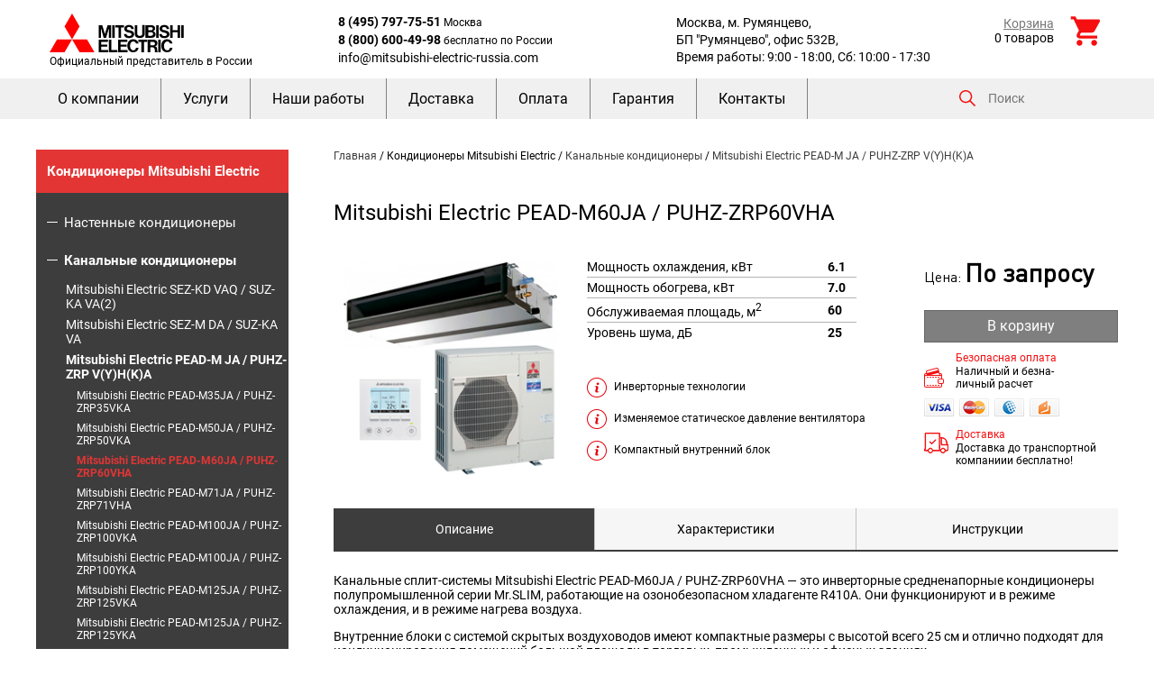

--- FILE ---
content_type: text/html
request_url: https://mitsubishi-electric-russia.com/catalog/kondicionery-mitsubishi-electric/kanalnye-kondicionery-mitsubishi-electric/mitsubishi-electric-pead-m-ja---puhz-zrp-vyhka/mitsubishi-electric-pead-m60ja---puhz-zrp60vha.html
body_size: 13947
content:
<!DOCTYPE html>
<html>
 <head>
  <meta charset="utf-8" />
  <title>Mitsubishi Electric PEAD-M60JA / PUHZ-ZRP60VHA в Москве - описание, технические характеристики, цена, отзывы.</title>
<meta name="description" content="Кондиционеры Mitsubishi Electric канальные кондиционеры - Mitsubishi Electric PEAD-M60JA / PUHZ-ZRP60VHA в Москве - описание, технические характеристики, цена, отзывы" />
<link rel="canonical" href="https://mitsubishi-electric-russia.com/catalog/kondicionery-mitsubishi-electric/kanalnye-kondicionery-mitsubishi-electric/mitsubishi-electric-pead-m-ja---puhz-zrp-vyhka/mitsubishi-electric-pead-m60ja---puhz-zrp60vha.html"/>
<link href="/css/styles.css" rel="stylesheet" type="text/css" />
<link href="/css/item_styles.css" rel="stylesheet" type="text/css" />
<link href="/css/item_osob.css" rel="stylesheet" type="text/css" />
<link href="https://mitsubishi-electric-russia.com/img/favicon.png" rel="icon" />
<link rel="stylesheet" href="/fonts/RobotoSlab/include.css">
<link rel="stylesheet" href="/fonts/Roboto/include.css">
<link rel="stylesheet" href="/fonts/DINPro/styles.css">
<script src="/includes/js/jquery-2.2.3.min.js"></script>

<link rel="icon" href="https://mitsubishi-electric-russia.com/favicon.ico" type="image/x-icon">
<script src="/includes/js/jquery-2.2.3.min.js"></script>


<link href="/includes/js/jBox.css" rel="stylesheet" />
<script src="/includes/js/jBox.min.js"></script>

<script src="/includes/js/fancybox/jquery.fancybox.min.js"></script>
<link rel="stylesheet" href="/includes/js/fancybox/jquery.fancybox.min.css">

<link href="/includes/js/TooltipBorder.css" rel="stylesheet" />
<script src="/includes/js/lightTabs.js"></script>
<script src="/includes/js/icart.js"></script>

<script type="text/javascript">
$(document).ready(function() {
    $('ul#my-menu > li > ul').each(function(i) { // Check each submenu:
        $(this).prev().addClass('collapsible').click(function() { // Attach an event listener
            var this_i = $('ul#my-menu ul').index($(this).next()); // The index of the submenu of the clicked link

            if ($(this).next().css('display') == 'none') {
                
                // When opening one submenu, we hide all same level submenus:
		$('.lml1a').removeClass('lml1a');
                $(this).parent('li').parent('ul').find('ul').each(function(j) {
//alert(j);
//alert(this_i);
                    if (j != this_i) {
//	                    $(this).prev().removeClass('lml1a');
	                    $(this).slideUp(200, function () {
                            $(this).prev().removeClass('expanded').addClass('collapsed');
	                    $(this).parent().removeClass('active');
                        });
                    }
                });
                // :end
                
                $(this).removeClass('collapsed').addClass('expanded');
                $(this).addClass('lml1a');

                $(this).next().slideDown(200, function () { // Show submenu:
                    $(this).prev().removeClass('collapsed').addClass('expanded');
                });
                  $(this).parent().addClass('active');
            }else {
                    $(this).removeClass('lml1a');
	            $(this).next().slideUp(200, function () { // Hide submenu:
                    $(this).prev().removeClass('expanded').addClass('collapsed');
                    $(this).parent().removeClass('active');
                });
            }
        return false; // Prohibit the browser to follow the link address
        });
    });


// Все функции на главной
    $('.allfunc').each(function(i) { 

        $(this).click(function() { 
		if ($(this).prev().css('display') == 'none') {
	                $(this).prev().slideDown(500, function () { 
				$(this).next().text($(this).next().attr('data-js-close'));
 	               });

		}
		else
		{
	                $(this).prev().slideUp(500, function () { 
				$(this).next().text($(this).next().attr('data-js-open'));
 	               });

		}

	        return false; 
        });


    });


  $('.mymenu li').hover(function () {
     clearTimeout($.data(this,'timer'));
     $('ul',this).stop(true,true).slideDown(200);
  }, function () {
    $.data(this,'timer', setTimeout($.proxy(function() {
      $('ul',this).stop(true,true).slideUp(200);
    }, this), 100));
  });



    $('.more').each(function(i) { 
        $(this).click(function() { 
		if ($(this).next().css('display') == 'none') {
	                $(this).next().slideDown(500);
			$(this).css('background','url(/img/arrao.png) no-repeat right center');
		}
		else
		{
	                $(this).next().slideUp(500);
			$(this).css('background','url(/img/arra.png) no-repeat right center');

		}

	        return false; 
        });
    });

/*	$( ".find_input" ).focus(function() {
	  if ($(this).val()=='Поиск') $(this).val('');
	});*/


});
</script>
<script type="text/javascript">
$(document).ready(function() {


	$('.oplata').jBox('Tooltip', {
	    content: $('#oplata_content'),
	    adjustPosition: true,
	    adjustTracker: true,
	    theme: 'TooltipBorder',
	    position: {
        	x: 'center',
	        y: 'bottom'
	    },
	    closeOnMouseleave: true,
	    maxWidth: 600,
		delayOpen:300,
	});

	$('.dostavka').jBox('Tooltip', {
	    content: $('#dostavka_content'),
	    adjustPosition: true,
	    adjustTracker: true,
	    theme: 'TooltipBorder',
	    position: {
        	x: 'center',
	        y: 'bottom'
	    },
	    closeOnMouseleave: true,
	    maxWidth: 600,
		delayOpen:300,
	});

$( ".oplata, .dostavka").click(function() {
  return(false);
});

	new jBox('Image', {
	    imageSize: 'auto'
	});

});
</script>

 </head>
 <body>
<div class="header-fixed">
  <div class="header"><table width="100%" border="0" cellspacing="0" cellpadding="0">
  <tbody>
    <tr>
      <td width="320" class="logo" valign="top"><a href="/"><img src="/img/logo.svg" height="43" alt="Mitsubishi-Electric" /></a><br />Официальный представитель в России</td>
      <td width="375" class="h_phone" valign="center"><strong>8 (495) 797-75-51</strong>  Москва<br /><strong>8 (800) 600-49-98</strong>  бесплатно по России<br /><a href="mailto:info@mitsubishi-electric-russia.com" class="text-hover-red">info@mitsubishi-electric-russia.com</a></td>
      <td width="337" class="h_add" valign="center">Москва, м. Румянцево,<br />БП "Румянцево", офис 532В,<br />Время работы: 9:00 - 18:00, Сб: 10:00 - 17:30</strong></td>
      <td valign="top" class="h_cart" align="right"><a href="https://mitsubishi-electric-russia.com/korzina.html" class="text-hover-red">Корзина</a><br /><div id="icart-item-count">
0 товаров</div></td>
      <td valign="top" width="39"><a href="/korzina.html"><img src="/img/cart.svg" width="39" /></a></td>
    </tr>
  </tbody>
</table>
</div>
<div class="upmenu"><div class="upmenu_wrapper"><table width="100%" border="0" cellspacing="0" cellpadding="0">
  <tbody>
    <tr>
      <td width="1014" valign="top"><ul class="mymenu">
	<li><a  href="/about.html">О компании</a>
		<!--ul><li><a  href="/objects/">Наши объекты</a></li><li><a  href="/about.html">О КОМПАНИИ</a></li><li><a  href="/demo.html">ДЕМОЗАЛ</a></li></ul -->
	</li>
	<li><a  href="/montazh.html">Услуги</a>
		<ul><li><a  href="/project.html">Проектирование</a></li><li><a  href="/montazh.html">Монтаж кондиционеров</a></li></ul>
	</li>
	<li><a  href="/works/">Наши работы</a></li>
	<li><a  href="/dostavka.html">Доставка</a></li>
	<li><a  href="/oplata.html">Оплата</a></li>
	<li><a  href="/garantiya.html">Гарантия</a></li>
	<li><a  href="/contacts.html">Контакты</a></li>
</ul>

</td>
      <td><div class="find"><div style="padding: 10px 0px 0px 10px;"><form action="/search/"><table width="100%" border="0" cellspacing="0" cellpadding="0">
  <tbody>
    <tr><td width="18" valign="center"><input type="image" src="/img/search.svg" width="18" class="find_submit" /></td><td valign="top" style="padding-left:12px;">
  <input type="text" size="15" value="" class="find_input" name="text" placeholder="Поиск" />
 <input type="hidden" name="searchid" value="2405204"/><input type="hidden" name="l10n" value="ru"/><input type="hidden" name="reqenc" value=""/> 
</td></tr></tbody></table></form></div></div></td>
    </tr>
  </tbody>
</table>
</div></div>
</div>
<div style="height: 132px;"></div>
<div class="main">
<table width="100%" border="0" cellspacing="0" cellpadding="0">
  <tbody>
    <tr>
	<td width="280" valign="top">
<div class="lmenu"><ul id="my-menu"><li class="active"><a href="/catalog/kondicionery-mitsubishi-electric/" class="lml1a" style="border:0px;">Кондиционеры Mitsubishi Electric</a><ul><li><a href="/catalog/kondicionery-mitsubishi-electric/nastennye-kondicionery-mitsubishi-electric/">Настенные кондиционеры</a></li><li><a href="/catalog/kondicionery-mitsubishi-electric/kanalnye-kondicionery-mitsubishi-electric/" class="lml2a">Канальные кондиционеры</a><ul><li><a href="/catalog/kondicionery-mitsubishi-electric/kanalnye-kondicionery-mitsubishi-electric/mitsubishi-electric-sez-kd-vaq---suz-ka-va2/">Mitsubishi Electric SEZ-KD VAQ / SUZ-KA VA(2)</a></li><li><a href="/catalog/kondicionery-mitsubishi-electric/kanalnye-kondicionery-mitsubishi-electric/mitsubishi-electric-sez-m-da---suz-ka-va/">Mitsubishi Electric SEZ-M DA / SUZ-KA VA</a></li><li><a href="/catalog/kondicionery-mitsubishi-electric/kanalnye-kondicionery-mitsubishi-electric/mitsubishi-electric-pead-m-ja---puhz-zrp-vyhka/" class="lml3a">Mitsubishi Electric PEAD-M JA / PUHZ-ZRP V(Y)H(K)A</a><ul><li><a href="/catalog/kondicionery-mitsubishi-electric/kanalnye-kondicionery-mitsubishi-electric/mitsubishi-electric-pead-m-ja---puhz-zrp-vyhka/mitsubishi-electric-pead-m35ja---puhz-zrp35vka.html">Mitsubishi Electric PEAD-M35JA / PUHZ-ZRP35VKA</a></li><li><a href="/catalog/kondicionery-mitsubishi-electric/kanalnye-kondicionery-mitsubishi-electric/mitsubishi-electric-pead-m-ja---puhz-zrp-vyhka/mitsubishi-electric-pead-m50ja---puhz-zrp50vka.html">Mitsubishi Electric PEAD-M50JA / PUHZ-ZRP50VKA</a></li><li><a href="/catalog/kondicionery-mitsubishi-electric/kanalnye-kondicionery-mitsubishi-electric/mitsubishi-electric-pead-m-ja---puhz-zrp-vyhka/mitsubishi-electric-pead-m60ja---puhz-zrp60vha.html" class="lml4a">Mitsubishi Electric PEAD-M60JA / PUHZ-ZRP60VHA</a></li><li><a href="/catalog/kondicionery-mitsubishi-electric/kanalnye-kondicionery-mitsubishi-electric/mitsubishi-electric-pead-m-ja---puhz-zrp-vyhka/mitsubishi-electric-pead-m71ja---puhz-zrp71vha.html">Mitsubishi Electric PEAD-M71JA / PUHZ-ZRP71VHA</a></li><li><a href="/catalog/kondicionery-mitsubishi-electric/kanalnye-kondicionery-mitsubishi-electric/mitsubishi-electric-pead-m-ja---puhz-zrp-vyhka/mitsubishi-electric-pead-m100ja---puhz-zrp100vka.html">Mitsubishi Electric PEAD-M100JA / PUHZ-ZRP100VKA</a></li><li><a href="/catalog/kondicionery-mitsubishi-electric/kanalnye-kondicionery-mitsubishi-electric/mitsubishi-electric-pead-m-ja---puhz-zrp-vyhka/mitsubishi-electric-pead-m100ja---puhz-zrp100yka.html">Mitsubishi Electric PEAD-M100JA / PUHZ-ZRP100YKA</a></li><li><a href="/catalog/kondicionery-mitsubishi-electric/kanalnye-kondicionery-mitsubishi-electric/mitsubishi-electric-pead-m-ja---puhz-zrp-vyhka/mitsubishi-electric-pead-m125ja---puhz-zrp125vka.html">Mitsubishi Electric PEAD-M125JA / PUHZ-ZRP125VKA</a></li><li><a href="/catalog/kondicionery-mitsubishi-electric/kanalnye-kondicionery-mitsubishi-electric/mitsubishi-electric-pead-m-ja---puhz-zrp-vyhka/mitsubishi-electric-pead-m125ja---puhz-zrp125yka.html">Mitsubishi Electric PEAD-M125JA / PUHZ-ZRP125YKA</a></li><li><a href="/catalog/kondicionery-mitsubishi-electric/kanalnye-kondicionery-mitsubishi-electric/mitsubishi-electric-pead-m-ja---puhz-zrp-vyhka/mitsubishi-electric-pead-m140ja---puhz-zrp140vka.html">Mitsubishi Electric PEAD-M140JA / PUHZ-ZRP140VKA</a></li><li><a href="/catalog/kondicionery-mitsubishi-electric/kanalnye-kondicionery-mitsubishi-electric/mitsubishi-electric-pead-m-ja---puhz-zrp-vyhka/mitsubishi-electric-pead-m140ja---puhz-zrp140yka.html">Mitsubishi Electric PEAD-M140JA / PUHZ-ZRP140YKA</a></li></ul></li><li><a href="/catalog/kondicionery-mitsubishi-electric/kanalnye-kondicionery-mitsubishi-electric/mitsubishi-electric-pead-m-ja---pu-p-vha-yha/">Mitsubishi Electric PEAD-M JA / PU-P VHA (YHA)</a></li><li><a href="/catalog/kondicionery-mitsubishi-electric/kanalnye-kondicionery-mitsubishi-electric/mitsubishi-electric-pead-m-ja---suz-ka-va/">Mitsubishi Electric PEAD-M JA / SUZ-KA VA</a></li><li><a href="/catalog/kondicionery-mitsubishi-electric/kanalnye-kondicionery-mitsubishi-electric/mitsubishi-electric-pead-m-ja---puhz-p-vha-yha/">Mitsubishi Electric PEAD-M JA / PUHZ-P V(Y)H(K)A</a></li><li><a href="/catalog/kondicionery-mitsubishi-electric/kanalnye-kondicionery-mitsubishi-electric/mitsubishi-electric-pead-m-ja---puhz-shw-vha-yha/">Mitsubishi Electric PEAD-M JA / PUHZ-SHW VHA (YHA)</a></li><li><a href="/catalog/kondicionery-mitsubishi-electric/kanalnye-kondicionery-mitsubishi-electric/mitsubishi-electric-pea-rp-gaq---puhz-p-yha-yka/">Mitsubishi Electric PEA-RP GAQ / PUHZ-P YHA (YKA)</a></li><li><a href="/catalog/kondicionery-mitsubishi-electric/kanalnye-kondicionery-mitsubishi-electric/mitsubishi-electric-pea-rp-gaq---puhz-zrp-yka/">Mitsubishi Electric PEA-RP GAQ / PUHZ-ZRP YKA</a></li><li><a href="/catalog/kondicionery-mitsubishi-electric/kanalnye-kondicionery-mitsubishi-electric/mitsubishi-electric-pead-rp-jalq---puhz-shw-vha-yha/">Mitsubishi Electric PEAD-RP JALQ / PUHZ-SHW VHA (YHA)</a></li></ul></li><li><a href="/catalog/kondicionery-mitsubishi-electric/kassetnye-kondicionery-mitsubishi-electric/">Кассетные кондиционеры</a></li><li><a href="/catalog/kondicionery-mitsubishi-electric/napolnye-kondicionery-mitsubishi-electric/">Напольные кондиционеры</a></li><li><a href="/catalog/kondicionery-mitsubishi-electric/podpotolochnye-kondicionery-mitsubishi-electric/">Подпотолочные кондиционеры</a></li><li><a href="/catalog/kondicionery-mitsubishi-electric/kolonnye-kondicionery-mitsubishi-electric/">Колонные кондиционеры</a></li></ul></li><li><a href="/catalog/multi-split-sistemy/">Мульти сплит-системы</a><ul><li><a href="/catalog/multi-split-sistemy/vnutrennie-bloki-multi/">Внутренние блоки</a></li><li><a href="/catalog/multi-split-sistemy/vneshnie-bloki-multi/">Внешние блоки</a></li><li><a href="/catalog/multi-split-sistemy/gotovye-komplekty/">Готовые комплекты</a></li></ul></li><li><a href="/catalog/polupromyshlennye-sistemy-mrslim/">Полупромышленные системы Mr.SLIM</a><ul><li><a href="/catalog/polupromyshlennye-sistemy-mrslim/vnutrennie-bloki-mrslim/">Внутренние блоки Mr.SLIM</a></li><li><a href="/catalog/polupromyshlennye-sistemy-mrslim/vneshnie-bloki-mrslim/">Внешние блоки Mr.SLIM</a></li></ul></li><li><a href="/catalog/multizonalnye-vrf-sistemy-city-multi/">Мультизональные VRF-системы CITY MULTI</a><ul><li><a href="/catalog/multizonalnye-vrf-sistemy-city-multi/vneshnie-bloki-city-multi-mitsubishi-electric/">Внешние блоки CITY MULTI</a></li><li><a href="/catalog/multizonalnye-vrf-sistemy-city-multi/vnutrennie-bloki-city-multi-mitsubishi-electric/">Внутренние блоки CITY MULTI</a></li></ul></li><li><a href="/catalog/pritochno-vytyazhnye-ustanovki-lossnay/">Приточно-вытяжные установки LOSSNAY</a><ul><li><a href="/catalog/pritochno-vytyazhnye-ustanovki-lossnay/kanalnye-pritochno-vytyazhnye-ustanovki-lossnay/">Канальные приточно-вытяжные установки LOSSNAY</a></li><li><a href="/catalog/pritochno-vytyazhnye-ustanovki-lossnay/nastennye-pritochno-vytyazhnye-ustanovki-lossnay/">Настенные приточно-вытяжные установки LOSSNAY</a></li><li><a href="/catalog/pritochno-vytyazhnye-ustanovki-lossnay/podvesnye-pritochno-vytyazhnye-ustanovki-lossnay/">Подвесные приточно-вытяжные установки LOSSNAY</a></li></ul></li><li><a href="/catalog/aksessuary/">Аксессуары</a><ul><li><a href="/catalog/aksessuary/pulty-upravleniya/">Пульты управления</a></li><li><a href="/catalog/aksessuary/dekorativnye-paneli/">Декоративные панели</a></li><li><a href="/catalog/aksessuary/sistemy-upravleniya/">Системы управления</a></li><li><a href="/catalog/aksessuary/filtry/">Фильтры</a></li><li><a href="/catalog/aksessuary/opcii/">Опции</a></li></ul></li></ul></div><script type="text/javascript">window.ya_site_path = { serp: "//site.yandex.ru/search/site/catalog/" };</script><div class="ya-site-form ya-site-form_inited_no" data-bem="{&quot;action&quot;:&quot;https://mitsubishi-electric-russia.com/catsearch/&quot;,&quot;arrow&quot;:false,&quot;bg&quot;:&quot;transparent&quot;,&quot;fontsize&quot;:&quot;15&quot;,&quot;fg&quot;:&quot;#000000&quot;,&quot;language&quot;:&quot;ru&quot;,&quot;logo&quot;:&quot;rb&quot;,&quot;publicname&quot;:&quot;&quot;,&quot;suggest&quot;:true,&quot;target&quot;:&quot;_self&quot;,&quot;tld&quot;:&quot;ru&quot;,&quot;type&quot;:2,&quot;usebigdictionary&quot;:false,&quot;searchid&quot;:2405192,&quot;input_fg&quot;:&quot;#000000&quot;,&quot;input_bg&quot;:&quot;#FFFFFF&quot;,&quot;input_fontStyle&quot;:&quot;normal&quot;,&quot;input_fontWeight&quot;:&quot;normal&quot;,&quot;input_placeholder&quot;:&quot;&quot;,&quot;input_placeholderColor&quot;:&quot;#000000&quot;,&quot;input_borderColor&quot;:&quot;#cbcbcb&quot;,&quot;is_catalog&quot;:true}"><form action="//site.yandex.ru/search/site/catalog/" method="get" target="_self" accept-charset="utf-8"><input type="hidden" name="searchid" value="2405192"/><input type="hidden" name="l10n" value="ru"/><input type="hidden" name="reqenc" value=""/><input type="search" name="text" value="" style="outline: 0 !important;font-size: 15px !important;height: 32px !important;padding: 6px 10px 7px !important;border: 1px solid #ccc;border-radius: 0 !important;"/><input type="submit" value="Найти" style="outline: 0 !important;font-size: 15px !important;background: #fff !important;color: #000 !important;height: 32px !important;padding: 6px 15px 7px !important;border: 1px solid #cbcbcb;margin: 0 0 0 -1px;border-radius: 0 3px 3px 0;"/></form></div><style type="text/css">.ya-page_js_yes .ya-site-form_inited_no { display: none; }.ya-site-form__input-text:focus,.ya-site-form__submit:focus {border-color: #d0ba65 !important;box-shadow: 0 0 10px #e43535 !important;}</style><script type="text/javascript">(function(w,d,c){var s=d.createElement('script'),h=d.getElementsByTagName('script')[0],e=d.documentElement;if((' '+e.className+' ').indexOf(' ya-page_js_yes ')===-1){e.className+=' ya-page_js_yes';}s.type='text/javascript';s.async=true;s.charset='utf-8';s.src=(d.location.protocol==='https:'?'https:':'http:')+'//site.yandex.net/v2.0/js/all.js';h.parentNode.insertBefore(s,h);(w[c]||(w[c]=[])).push(function(){Ya.Site.Form.init()})})(window,document,'yandex_site_callbacks');</script>
<div class="minfo">
<strong>Новости и события</strong><br /><br />
<div class="minfo-date">14.10.2023</div><br />
<a href="/news/svezhij-vozduh-kazhdyj-den.html">Свежий воздух каждый день</a><br /><br />
Поступление свежего воздуха в помещения осенью, зимой и весной так же необходимо, как и летом. Однако при регулярном проветривании в холодный период года с помощью открытия окон происходит потеря тепловой энергии. Нагретые, тёплые и уютные комнаты охлаждаются. Ощущается дискомфорт. Чтобы этого избежать, рекомендуется применять принудительную вентиляцию, например, вентустановки Mitsubishi Electric &laquo;LOSSNAY&raquo; серии LGH-ES-E.
<br /><br /><br />
<div class="minfo-date">09.09.2023</div><br />
<a href="/news/nochnoj-rezhim.html">Ночной режим</a><br /><br />
Сплит-системы Mitsubishi Electric обладают множеством функций, которые делают их незаменимыми помощниками в создании комфортного микроклимата. Одной из таких функций является ночной режим, который обеспечивает более тихую работу кондиционера. Это позволяет избежать нежелательных шумов и раздражителей, мешающих полноценному ночному отдыху. Благодаря ночному режиму не нарушается тишина ночью в доме. Можно спокойно наслаждаться комфортной температурой и чистым воздухом во время сна.
<br /><br /><br />
<div class="minfo-date">20.08.2023</div><br />
<a href="/news/spasenie-ot-allergii.html">Спасение от аллергии</a><br /><br />
Период с конца июля по начало сентября для многих людей, склонных к аллергическим реакциям, становится невыносимым из-за обострения аллергии. Пыльца цветущих в это время трав: полыни, лебеды, амброзии и подсолнечника вызывает неприятные симптомы в виде чихания, насморка, конъюнктивита, першения в горле, кашля вплоть до затрудненного дыхания и астматических приступов. Как сократить вероятность проявления аллергии во время цветения растений?
<br /><br /><br />
<div class="minfo-date">09.07.2023</div><br />
<a href="/news/obnovlenie-sistemy-ventilyacii.html">Обновление системы вентиляции</a><br /><br />
Новая вентиляционная установка Mitsubishi Electric LGH-RVX3-E Lossnay с системой рекуперации тепла разработана специально для коммерческих зданий. Она включает в себя множество усовершенствований для повышения производительности и универсальности. Вместе с тем, для её функционирования характерно снижение эксплуатационных расходов.
<br /><br /><br />
<div class="minfo-date">16.06.2023</div><br />
<a href="/news/dlya-teh-kto-cenit-komfort-i-kachestvo.html">Для тех, кто ценит комфорт и качество</a><br /><br />
Комфортный микроклимат в любом помещении, будь то офис, магазин или дом, способны создавать системы кондиционирования воздуха Mitsubishi Electric. Их основные преимущества заключаются в отменном качестве исполнения, высокой энергоэффективности и безопасности. Они исключительно надёжны и экономичны. Отличаются тихим функционированием, низким энергопотреблением и длительным периодом эксплуатации без поломок. Готовы охлаждать и нагревать помещения независимо от времени года. Благодаря технологии теплового насоса стабильно работают даже в морозную погоду.
<br /><br /><br />
<div class="minfo-date">14.05.2023</div><br />
<a href="/news/diagnostika-raboty-kondicionera.html">Диагностика работы кондиционера</a><br /><br />
В жару он спасает от перегрева, в межсезонье согревает... Кондиционер заботится о создании комфортного микроклимата в нашем доме, но поддержание его работоспособности требует и от нас должного внимания. Регулярное техническое обслуживание любой системы кондиционирования без преувеличения является вопросом жизни и смерти климатического оборудования. По этой причине настоятельно рекомендуется не реже одного раза в шесть месяцев проводить профессиональный профилактический осмотр кондиционеров. Однако существуют некоторые задачи по предварительной диагностике, которые пользователь может выполнить без обращения к ОВиК специалистам.
<br /><br /><br />
<div class="minfo-date">24.04.2023</div><br />
<a href="/news/gotovy-k-zhare.html">Готовы к жаре?</a><br /><br />
Лето не за горами, а значит, скоро наступят жаркие дни со зноем и невыносимой духотой в помещении. В такую погоду прекрасно нежиться на пляже, отдыхать на свежем воздухе с друзьями или семьёй. Однако многие проводят большую часть летних месяцев в офисе или дома. Находиться в помещении с высокой температурой воздуха &mdash; настоящее испытание. Спасти положение могут кондиционеры Mitsubishi Electric. Они готовы создавать и поддерживать максимально комфортную температуру в обслуживаемом помещении и дарить приятную прохладу, несмотря на жару за окном.
<br /><br /><br />
</div></td>
	<td width="50"><img src="/img/1px.gif" width="50" /></td>
<td valign="top" class="content">

<div class="path"><a href="/">Главная</a> / Кондиционеры Mitsubishi Electric / <a href="/catalog/kondicionery-mitsubishi-electric/kanalnye-kondicionery-mitsubishi-electric/">Канальные кондиционеры</a> / <a href="/catalog/kondicionery-mitsubishi-electric/kanalnye-kondicionery-mitsubishi-electric/mitsubishi-electric-pead-m-ja---puhz-zrp-vyhka/">Mitsubishi Electric PEAD-M JA / PUHZ-ZRP V(Y)H(K)A</a></div>
<div class="mcart" itemscope itemtype="http://schema.org/Product">
<div class="model" itemprop="name">Mitsubishi Electric PEAD-M60JA / PUHZ-ZRP60VHA</div>

<table width="100%" border="0" cellspacing="0" cellpadding="0">
  <tbody>
    <tr>
	<td valign="center" align="center" width="258">
<table width="100%" border="0" cellspacing="0" cellpadding="0">
<tr>
<td class="mcartimg">

<a href="/images/catalog/473_1.jpg" title="Mitsubishi Electric PEAD-M60JA / PUHZ-ZRP60VHA" data-fancybox="gallery473" itemprop="image"><img src="/images/catalog/473_0.jpg" itemprop="image" /></a><a href="/images/catalog/473_2.jpg" title="Mitsubishi Electric PEAD-M60JA / PUHZ-ZRP60VHA" data-fancybox="gallery473" itemprop="image"></a><a href="/images/catalog/473_3.jpg" title="Mitsubishi Electric PEAD-M60JA / PUHZ-ZRP60VHA" data-fancybox="gallery473" itemprop="image"></a><a href="/images/catalog/473_4.jpg" title="Mitsubishi Electric PEAD-M60JA / PUHZ-ZRP60VHA" data-fancybox="gallery473" itemprop="image"></a>
</td>
</tr>
</table>
	</td>
	<td valign="top" class="mcartcenter">
<table class="mhart" border="0" cellspacing="0" cellpadding="0"><tbody><tr><td>Мощность охлаждения, кВт</td><td><strong>6.1</strong></td></tr><tr><td>Мощность обогрева, кВт</td><td><strong>7.0</strong></td></tr><tr><td>Обслуживаемая площадь, м<sup>2</sup></td><td><strong>60</strong></td></tr><tr><td>Уровень шума, дБ</td><td><strong>25</strong></td></tr></tbody></table>
	<br /><br />
<span class="info-icon">Инверторные технологии</span><span class="info-icon">Изменяемое статическое давление вентилятора</span><span class="info-icon">Компактный внутренний блок</span>
	</td>
	<td valign="top" width="215" itemprop="offers" itemscope itemtype="http://schema.org/Offer">
		<div class="mprice" style="font-size:28px;"><span class="mval">Цена: </span>По запросу</div><br />
		<meta itemprop="price" content="По запросу" />
		<meta itemprop="priceCurrency" content="RUB">
		<link itemprop="availability" href="http://schema.org/InStock">
		<link itemprop="url" href="http://daikin-russia.com/catalog/kondicionery-mitsubishi-electric/kanalnye-kondicionery-mitsubishi-electric/mitsubishi-electric-pead-m-ja---puhz-zrp-vyhka/mitsubishi-electric-pead-m60ja---puhz-zrp60vha.html" />
		<!-- div class="moldprice">старая цена: <br /> <span class="moldpriced"> руб</span></div -->
		<div style="height:8px;"></div>
				<form method="post" action="" class="icart">
					<fieldset>
						<input type="hidden" name="icart-Token" value="bc872e1eee0b05505d1e0237d70f0e69" />
						<input type="hidden" name="icart-item-id" value="473" />
						<input type="hidden" name="icart-item-name" value="Mitsubishi Electric PEAD-M60JA / PUHZ-ZRP60VHA" />
						<input type="hidden" name="icart-item-price" value="По запросу" />
						<input type="hidden" name="icart-item-url" value="/catalog/kondicionery-mitsubishi-electric/kanalnye-kondicionery-mitsubishi-electric/mitsubishi-electric-pead-m-ja---puhz-zrp-vyhka/mitsubishi-electric-pead-m60ja---puhz-zrp60vha.html" />
						<input type="hidden" name="icart-item-qty" value="1" />
						<input type="submit" name="icart-add-button" value="В корзину" class="addcardd" disabled />
					</fieldset>
				</form>
		<div class="mnal"><a class="oplata" href="#">Безопасная оплата</a> <br />Наличный и безна-<br />личный расчет</div>
                <table width="100%" border="0" cellspacing="0" cellpadding="0">
                 <tbody>
                   <tr>
                     <td width="39"><img src="/img/visa.png" ></td>
                     <td width="39"><img src="/img/mastercard.png" ></td>
                     <td width="39"><img src="/img/webmoney.png" ></td>
                     <td width="39"><img src="/img/yandexmoney.png" ></td>
                     <td></td>
                   </tr>
                 </tbody>
               </table>
		<div class="mdeliv"><a class="dostavka" href="#">Доставка</a><br />Доставка до транспортной<br />компаниии бесплатно!</div>
	</td>
    </tr>		
  </tbody>
</table><br /><br />
<div class="tabs">
    <ul>
        <li>Описание</li>
        <li>Характеристики</li>
        <li>Инструкции</li>
    </ul>
    <div>
        <div class="descr_div" itemprop="description"><p>Канальные сплит-системы Mitsubishi Electric PEAD-M60JA / PUHZ-ZRP60VHA &mdash; это инверторные средненапорные кондиционеры полупромышленной серии Mr.SLIM, работающие на озонобезопасном хладагенте R410A. Они функционируют и в режиме охлаждения, и в режиме нагрева воздуха.</p>
<p>Внутренние блоки с системой скрытых воздуховодов имеют компактные размеры с высотой всего 25 см и отлично подходят для кондиционирования помещений большой площади в торговых, промышленных и офисных зданиях.</p>
<p>Внешние блоки обладают высокой энергоэффективностью, автоматически подстраиваются под изменения температуры воздуха в помещении, оптимально регулируют производительность компрессора и обеспечивают комфортное поддержание благоприятного температурного фона.</p>
<p>Другие особенности канальных кондиционеров Mitsubishi Electric PEAD-M60JA / PUHZ-ZRP60VHA:</p>
<ul>
<li>Инвертор с векторным управлением: инвертор формирует оптимальный управляющий сигнал для каждой частоты вращения электродвигателя компрессора, что позволяет значительно повысить эффективность привода и уменьшить годовое энергопотребление.</li>
<li>Статор электродвигателя с обмоткой сосредоточенного типа и со специальной структурой полюсов статора &laquo;Poki Poki Core&raquo; существенно увеличивает эффективность электродвигателей.</li>
<li>Спиральный компрессор внешнего блока с технологией FCM (Frame Compliance Mechanism &ndash; FCM). Подвижная спираль компрессора поджимается к неподвижной, что снижает потери, связанные с перетоком газа, а заполнение полостей маслом резко уменьшает трение и увеличивает эффективность.</li>
<li>Бесколлекторный синхронный двигатель привода компрессора обеспечивает дополнительное снижение электропотребления.</li>
<li>В компрессорах ротор двигателя содержит постоянный магнит из редкоземельных металлов, благодаря чему повышена мощность и уменьшено электропотребление двигателя.</li>
<li>При изготовлении теплообменников использованы трубки с внутренним оребрением для интенсификации теплообмена и увеличения энергоэффективности.</li>
<li>При включении &laquo;ночного режима&raquo; уровень шума внешнего блока может быть снижен на 3-4 дБ(А).</li>
<li>Встроенная система контроля утечки хладагента.</li>
<li>Расширенные возможности управления.</li>
<li>Внутренние блоки оснащены дренажным насосом (помпой).</li>
<li>Изменяемое статическое давление вентилятора: 35 / 50 / 70 / 100 / 150 Па, позволяющее подключать воздуховоды разной протяженности.</li>
<li>Встроенная функция ротации и резервирования.</li>
<li>Нижняя крышка корпуса внутреннего блока может быть переставлена для организации входа воздуха снизу.</li>
<li>Возможность изменения расхода воздуха внешним аналоговым сигналом 0-10 В для реализации VAV-систем с регулируемым расходом воздуха.</li>
<li>Для уменьшения электропотребления в блоки установлены высокоэффективные бесколлекторные электродвигатели постоянного тока для привода вентиляторов, что&nbsp;</li>
<li>Воздушные фильтры тонкой очистки.</li>
<li>Опция: выносной датчик комнатной температуры PAC-SE41TS-E.</li>
<li>Опция: комбинированный интерфейс MAC-334IF-E для подключения к сигнальной линии M-NET.</li>
<li>Опция: Wi-Fi интерфейс для местного и удаленного управления MAC-567IF-E1.</li>
</ul>
<p>Пульт управления для внутренних блоков PEAD-M60JA заказывается отдельно на выбор из трёх вариантов:</p>
<ol>
<li>Полнофункциональный проводной пульт управления PAR-40MAA с большим жидкокристаллическим экраном, русифицированным интерфейсом, подсветкой и со следующими функциями: ограничение диапазона целевых температур; настройка автоматического отключения; встроенный недельный таймер; блокировка клавиатуры.</li>
<li>Упрощённый проводной пульт управления PAC-YT52CRA.</li>
<li>Инфракрасный пульт дистанционного управления PAR-SL97A-E в комплекте с приёмником инфракрасных сигналов PAR-SA9CA-E.</li>
</ol>
<p>Гарантированный диапазон наружных температур в режиме охлаждения: -15 &hellip; +46&deg;C (по сухому термометру при установленной панели защиты от ветра) и -5 &hellip; +46&deg;C (по сухому термометру); в режиме обогрева: -20 &hellip; +21&deg;C.</p></div>
        <div class="tex_div"><h4>Технические характеристики</h4>
<table>
<tbody>
<tr>
<td>Режим работы</td>
<td>охлаждение / обогрев</td>
</tr>
<tr>
<td>Тип управления компрессором</td>
<td>инверторный</td>
</tr>
<tr>
<td>Обслуживаемая площадь</td>
<td>60 м<sup>2</sup></td>
</tr>
<tr>
<td>Мощность охлаждения</td>
<td>6.10 кВт</td>
</tr>
<tr>
<td>Мощность обогрева</td>
<td>7.00 кВт</td>
</tr>
<tr>
<td>Потребляемая мощность (охлаждение)</td>
<td>1.750 кВт</td>
</tr>
<tr>
<td>Потребляемая мощность (обогрев)</td>
<td>2.070 кВт</td>
</tr>
<tr>
<td>Сезонная энергоэффективность SEER</td>
<td>3.49</td>
</tr>
<tr>
<td>Сезонная энергоэффективность SCOP</td>
<td>3.39</td>
</tr>
<tr>
<td>Уровень шума (внутренний блок)</td>
<td>25 - 33 дБ(А)</td>
</tr>
<tr>
<td>Уровень шума (внешний блок)</td>
<td>47 дБ(А)</td>
</tr>
<tr>
<td>Расход воздуха (охлаждение)</td>
<td>870 - 1260 м<sup>3</sup>/ч</td>
</tr>
<tr>
<td>Расход воздуха (обогрев)</td>
<td>870 - 1260 м<sup>3</sup>/ч</td>
</tr>
<tr>
<td>Максимальный рабочий ток</td>
<td>19.2 A</td>
</tr>
<tr>
<td>Диаметр труб (жидкость)</td>
<td>9.52 мм</td>
</tr>
<tr>
<td>Диаметр труб (газ)</td>
<td>15.88 мм</td>
</tr>
<tr>
<td>Фреонопровод между блоками, длина</td>
<td>50 м</td>
</tr>
<tr>
<td>Фреонопровод между блоками, перепад высот</td>
<td>30 м</td>
</tr>
<tr>
<td>Диапазон наружных температур (охлаждение)</td>
<td>-5 ~ +46&deg;C</td>
</tr>
<tr>
<td>Диапазон наружных температур (обогрев)</td>
<td>-20 ~ +21&deg;C</td>
</tr>
<tr>
<td>Габариты внутреннего блока Ш&times;Д&times;В</td>
<td>1100&times;732&times;250 мм</td>
</tr>
<tr>
<td>Вес внутреннего блока</td>
<td>30 кг</td>
</tr>
<tr>
<td>Габариты внешнего блока Ш&times;Д&times;В</td>
<td>950&times;330(+30)&times;943 мм</td>
</tr>
<tr>
<td>Вес внешнего блока</td>
<td>70 кг</td>
</tr>
<tr>
<td>Марка хладагента</td>
<td>R410A</td>
</tr>
<tr>
<td>Напряжение питания</td>
<td>1~, 220-240 В, 50 Гц&nbsp;</td>
</tr>
<tr>
<td>Гарантия</td>
<td>3 года</td>
</tr>
</tbody>
</table></div>
        <div><div class="pdf"><a href="https://mitsubishi-electric-russia.com/pdf/instr/Mitsubishi_Electric_PUHZ_ZRP.pdf">Руководство по установке Mitsubishi Electric PUHZ-ZRP60VHA</a></div>
<div class="pdf"><a href="https://mitsubishi-electric-russia.com/pdf/instr/Mitsubishi_Electric_PEAD-M_JA.pdf">Инструкция по эксплуатации Mitsubishi Electric PEAD-M60JA</a></div></div>
    </div>            
</div>

</td>
    </tr>
  </tbody>
</table>
</div>
<br /><br />
<div class="footer">
	<div class="footer-wrapper">
	<table width="100%" border="0" cellspacing="0" cellpadding="0">
                 <tbody>
                   <tr>
		     <td width="320" class="footer-logo" valign="top"><a href="/"><img height="45" src="/img/logo2.svg" /></a><br />Официальный представитель в России</td>
                     <td width="495" class="footer-add" valign="top">г. Москва, м. Румянцево, БП "Румянцево", офис 532В<br /><br />Время работы: 9:00 - 18:00, Сб-Вс - выходной<br /><br /><hr align="left" class="footer-hr" /><br /><br /><a href="mailto:info@mitsubishi-electric-russia.com">info@mitsubishi-electric-russia.com</a><br /><span style="font-size:12px;line-height:30px;">© 2026 Официальный представитель Mitsubishi Electric в России</span></td>
                     <td valign="top" class="footer-phone"><b>8 (495) 797-75-51</b> <span style="font-size:12px;">Москва</span><br /><b>8 (800) 600-49-98</b> <span style="font-size:12px;">бесплатно по России</span> </td>
                     <td></td>
                   </tr>
                 </tbody>
               </table>
	</div>
</div>

<!-- Yandex.Metrika counter -->
<script type="text/javascript" >
   (function(m,e,t,r,i,k,a){m[i]=m[i]||function(){(m[i].a=m[i].a||[]).push(arguments)};
   m[i].l=1*new Date();k=e.createElement(t),a=e.getElementsByTagName(t)[0],k.async=1,k.src=r,a.parentNode.insertBefore(k,a)})
   (window, document, "script", "https://mc.yandex.ru/metrika/tag.js", "ym");

   ym(63790228, "init", {
        clickmap:true,
        trackLinks:true,
        accurateTrackBounce:true,
        webvisor:true
   });
</script>
<noscript><div><img src="https://mc.yandex.ru/watch/63790228" style="position:absolute; left:-9999px;" alt="" /></div></noscript>
<!-- /Yandex.Metrika counter --><div style="display:none;" id="oplata_content"><div class="tooltip">
<div style="margin-bottom: 12px;"><strong>ОПЛАТА ТОВАРА</strong> осуществляется следующими способами:</div>
<div style="background: url('/img/nal.gif') no-repeat left center; padding: 0px 0px 0px 35px; line-height: 30px;">Наличными при получении заказа или в нашем офисе.</div>
<div style="background: url('/img/card.gif') no-repeat left center; padding: 0px 0px 0px 35px; line-height: 30px;">Банковской картой при получении заказа, через мобильный терминал.</div>
<div style="background: url('/img/beznal.png') no-repeat left center; padding: 0px 0px 0px 35px; line-height: 30px;">Через банк или банк-клиент по безналичному расчету на основании счета</div>
<br /> Если Вам удобнее оплатить товар банковской картой, сообщите об этом менеджеру при согласовании времени доставки.<hr />
<ul>
<li>Оплата заказов юридическими лицами возможна только по безналичному расчету. После подтверждения заказа Вы получите счет на оплату по электронной почте, в котором будут наши реквизиты и сумма для оплаты. Денежные средства поступят на наш счет в течении 1-3 рабочих дней после оплаты заказа. Все необходимые для бухгалтерии документы (оригинал счета на оплату, счет-фактура, накладная) Вы получите вместе с заказанным товаром.</li>
<li>Доставка при безналичном расчете осуществляется сразу после поступления денег на наш расчетный счет.</li>
<li>При оплате товаров по безналичному расчету мы не взимаем никаких комиссий и наценок. Тем не менее, комиссию при переводе может взимать Ваш банк. Уточняйте тарифы и условия перевода в своем банке.</li>
</ul>
</div></div>
<div style="display:none;" id="dostavka_content"><div class="tooltip">
<div><strong>ЧАСЫ РАБОТЫ СЛУЖБЫ ДОСТАВКИ:</strong></div>
Рабочие дни&nbsp;<strong>с 9 до 21 часов,</strong>&nbsp;в субботу&nbsp;<strong>с 10 до 19 часов</strong><br /><hr />
<div><strong>ЗАКАЗ ТОВАРОВ:</strong></div>
<ul>
<li>При помощи "Корзины" на нашем сайте.</li>
<li>По телефону <strong>8 (495) 797-75-51</strong>&nbsp;из Москвы</li>
<li>По телефону 8 (800) 600-49-98 бесплатно по России</li>
<li>По электронной почте&nbsp;<a href="mailto:info@mitsubishi-electric-russia.com">info@mitsubishi-electric-russia.com</a></li>
</ul>
<hr />
<div><strong>СТОИМОСТЬ ДОСТАВКИ:</strong></div>
По Москве в пределах МКАД - бесплатно.&nbsp;Доставка товара за пределы МКАД оплачивается дополнительно из расчета 40 руб за 1 км. На кондиционеры с монтажом действуют особые условия доставки. Стоимость доставки уточняйте у менеджера.<br /><hr />
<div><strong>СРОКИ ДОСТАВКИ:</strong></div>
Возможна доставка в день заказа! После совершения заказа менеджер уточнит у Вас удобное время доставки или назначит дату и время монтажа в случае заказа кондиционера с монтажом.<br /><hr />
<div><strong>ДОСТАВКА ПО РОССИИ:</strong></div>
При заказе оборудования из любого населенного пункта России, на следующий день после заказа, приобретенный Вами товар бесплатно будет доставлен до терминала транспортной компании в Москве. Мы работаем со всеми крупными транспортными компаниями, поэтому Вы можете выбрать любую из них исходя из своих предпочтений, &nbsp;или наш менеджер поможет подобрать наиболее выгодный вариант доставки. &nbsp;При отправке оборудования через транспортные компании, все оборудование &nbsp;проходит дополнительную проверку по качеству и комплектности, для исключения малейшей вероятности возврата. Доставка по России осуществляется только после полной оплаты заказа.<br /><hr />
<div><strong>ВАЖНАЯ ИНФОРМАЦИЯ:</strong></div>
В случае отсутствия или неработоспособности лифта в многоэтажном доме подъем кондиционера вручную на Ваш этаж оплачивается отдельно. Стоимость подъема - 150 рублей за каждый этаж.</div></div>
 </body>
</html>

--- FILE ---
content_type: text/css
request_url: https://mitsubishi-electric-russia.com/css/styles.css
body_size: 4236
content:
body{
	background: #FFFFFF; 
	margin:0;
	padding:0;
	color:#000000;
    font-family: 'Roboto', sans-serif;
	font-size: 14px;
}

input {
    font-family: 'Roboto', sans-serif;
}

.header {
	margin: 0 auto; 
	width: 1200px;
	padding:15px 15px 0px 15px;
	box-sizing: border-box;
}
.header-fixed {
	position: fixed;
	left: 0;
	top: 0;
	width: 100%;
	background-color:#FFFFFF;
	z-index:100;
}
.logo {
	font-size:12px;
}
.h_add {
	font-size:14px;
	line-height: 19px;
}
.h_phone {
	font-size:12px;
	line-height: 19px;
}
.h_phone strong{
	font-size:14px;
}

.h_phone a {
	color: #000000;
	text-decoration:none;
	font-size:14px;
}
.h_cart {
	padding-right:17px;
	padding-top:3px;
	font-size:14px;
}
.h_cart a {
	color: #777777;
	text-decoration:underline;
}
.upmenu {
	background-color: #f0f0f0;
	height:45px;
	margin-top:12px;
}
.upmenu_wrapper{
	margin: 0 auto;
	width: 1200px; 
}

.mymenu {
	display: block;
	width: 100%;
	height: 45px;
	padding: 0px;
	/*background: #3d3d3d;*/
	outline: none;
	color: #FFFFFF;
	margin: 0 auto;
}
.mymenu li { 
	display: block; 
	position: relative; 
	float: left; 
	font-size:16px; 
}


.mymenu li a {
	display: block;
	padding: 0 24px;
	line-height: 45px;
	text-decoration: none;
	color: #000000;
	cursor: pointer;
	border-right: 1px solid #818181;
	transition: background-color .2s ease-in-out,
				color .2s ease-in-out;
}
.mymenu li a.mactive {
	color: #e43535;
}

.mymenu li:hover > a {
	/*background: #303030;*/
	background-color: #f6f6f6;
	color: #ff0000;
}

.mymenu ul {
  position: absolute;
  top: 45px;
  width: 230px;
	background-color: #f6f6f6;
  display: none;
  margin: 0;
  padding: 0px 18px 19px 18px;
  list-style: none;
}
.mymenu ul li { 
	display: block; 
	width: 100%; 
	padding-top:19px;
}

.mymenu ul li a{ 
	line-height:normal;
	padding:0px;	
	border-right: none;
}


.upmenu_items {
	padding-top:10px;
}

.upmenu_items a{
	color:#FFFFFF;
	text-decoration:none;
	font-size:16px;
}
.upmenu_items a.mactive {
	color: #ff0000;
}

.upmenu_items_tdf{
	border-right:1px solid #818181;
	padding-right:22px;
	padding-top: 2px;
	padding-bottom: 2px;
}
.upmenu_items_td{
	border-right:1px solid #818181;
	padding-left:22px;
	padding-right:22px;
	white-space: nowrap;
	padding-top: 2px;
	padding-bottom: 2px;
}
.upmenu_items_tdl{
	padding-left:22px;
	padding-top: 2px;
	padding-bottom: 2px;
}
.find {
	height:45px;
	background-color: #f0f0f0;
}
.find_submit {
	outline: none;
	padding: 0;
	border: 0;
	background: transparent;
	display: block;
	margin-top: 1px;
}
.find_input {
	background-color: inherit;
	font-family: 'Roboto', sans-serif;
	font-size:14px;
	color: #000000;
	outline: none;
	border:0;
	height: 22px;
}
.slider {
	margin: 0 auto;
	width: 1200px; 
}
.sl_capt {
	background-color: #000000;
	text-align:center;
	padding: 16px;
}
.sl_capt_wrap {
	display: inline-block;
}

.sl_capt div div {
	float:left;
	/*padding-top: 14px;
	padding-right: 25px;
	padding-left: 25px;*/
	padding: 0 25px;
	font-size: 18px;
	color: #7bcde9;
}
.sl_capt a {
	color: #777777;
	text-decoration:none;
}

.sl_img img {
	display: block;
}


.sl_capt_wrap div,
.sl_capt_wrap div a {
	transition: color .3s ease-in-out;
}

.white {
	color: #FFFFFF !important;
}
.white a {
	color: #FFFFFF !important;
}
.main {
	margin: 0 auto;
	width: 1200px; 
	box-sizing:border-box;
	padding:34px 0px 0px 0px;
}
@media screen and (max-width: 1230px) {
    .main {
		padding:34px 15px 0px 15px;
	}

}

.lmenu {
	background-color:#3d3d3d;
	font-size:15px;
}
.lmenu a
{
	color:#ffffff;
	text-decoration:none;
	padding:0 2px 0 0;
}
.lmenu a:hover
{
	color:#e43535;
}

.lmenu ul {
	margin: 0;
	padding:0 0 0 0;
}
.lmenu ul li
{
	list-style-type: none;
	font-weight:bold;
}

.lml1a {
	background-color:#e43535;
	color: #FFFFFF !important;
}

.lml2a {
	font-weight: bold !important;
}

.lml3a {
	color: #ffffff !important;
	font-weight:bold;
}

.lml4a {
	color:#e43535 !important; 
	font-weight:bold;
}

.active ul {
	display:block !important;
}

.lmenu ul li a {
	padding:15px 2px 15px 12px;
	transition: .1s color ease-in-out;
	display:block;
	border-top: 1px solid #ffffff;
}

.lmenu ul ul {
	padding-top: 12px;
	margin-left:11px;
	display:none;
}
.lmenu ul li ul li
{
	list-style-type: none;
	border-top: 0px;
	font-weight:normal;
	background: url(/img/ln1.gif) 0px 20px no-repeat;
	padding-left:0px;

}
.lmenu ul li ul li a
{
	padding:12px 2px 12px 20px;
	display: block;
	border-top: none;
}

.lmenu ul ul ul{
	padding:0px 0px 0px 4px;
	margin:0;
}

.lmenu ul li ul li ul li
{
	list-style-type: none;
	padding-left:18px;
	font-weight:normal;
/*	background: url(/img/cube.gif) 4px 5px no-repeat;*/
	background: none;
	padding-top: 3px;
	padding-bottom: 4px;
	font-size:14px;
}

.lmenu ul ul ul ul{
	padding:5px 0px 0px 0px;
	margin:0;
}

.lmenu ul li ul li ul li a {
	padding:0;
}


.lmenu  ul li ul li ul li ul li
{
	list-style-type: none;
	padding-left:12px;
	font-weight:normal;
	background-image: none;
	padding-top: 4px;
	padding-bottom: 4px;
	font-size:12px;

}

.mtitle {
	color:#000000;
	font-size:22px;
	padding-top:8px;
	font-weight: bold;
}
.mmtitle {
	color:#000000;
	font-size:18px;
	padding-top:8px;
	font-weight: bold;
}
.mcart {
	margin-top:42px;
}
.model {
	color:#000000;
	font-size:24px;
	padding-bottom:35px;
}
.model a {
	color:#e43535;
	text-decoration:none;
}
.model a:visited {
	color:#e43535;
	text-decoration:none;
}

.mcartimg {
/*	border: 1px solid #f50f10;*/
	padding: 5px 0px 5px 0px;
	position:relative;
	height: 220px;
	text-align:center;
	vertical-align:middle;
}
.mcartimg img {
/*  display: inline-block;
  vertical-align: middle;
*/
	display:block;
	margin: auto auto;
	max-width: 237px;
}
.mcartimg .act {
	position: absolute;
	top:12px;
	left:-7px;
	cursor:pointer;
}

.mcartimg .act {
	position: absolute;
	top:12px;
	left:-7px;
	cursor:pointer;
	display: flex;
}
.mcartimg .act .or{
	background-color: #d90000;

	color: #FFFFFF;
	height: 27px;
	padding: 4px 7px 0 6px;
	box-sizing: border-box;
	font-weight:bold;
	font-size: 15px;
}

.arrow-right {
  width: 0; 
  height: 0; 
  border-top: 14px solid transparent;
  border-bottom: 13px solid transparent;
  
  border-left: 14px solid #d90000;
}

.mprice {
	color: #000000;
	font-size:34px;
    font-weight: 900;
	font-family:'DINPro', Helvetica, Arial, sans-serif;
}
.mval {
	color: #000000;
	font-size:16px;
	font-weight:normal;
}
.mcartcenter {
	padding-left:23px;
}
.moldprice {
	color: #717171;
	font-size:12px;
	margin-top:4px;
}
.moldpriced {
	text-decoration: line-through;
}
.addcard {
	width:100%;
	border: 1px solid #d90000;
	background-color: #e43535;
	color:#FFFFFF;
	text-align:center;
	line-height:34px;
	cursor: pointer;
	font-size:16px;
	padding: 0;
}
.addcardd {
	width:100%;
	border: 1px solid #676767;
	background-color: #7f7f7f;
	color:#FFFFFF;
	text-align:center;
	line-height:34px;
	cursor: pointer;
	font-size:16px;
	padding: 0;
}

.mnal {
	background: url(/img/nal.png) 0px 28px no-repeat;
	padding: 9px 0px 9px 35px;
	font-size:12px;
	color: #000000;
}
.mnal a{
	color: #e43535;
	line-height:16px; 
}

.mdeliv {
	background: url(/img/icon_delivery.png) 0px 15px no-repeat;
	padding: 9px 0px 0px 35px;
	font-size:12px;
	color: #000000;
}
.mdeliv a{
	color: #e43535;
	line-height:16px; 
}
.mhart {
	width: 80%;
}

.mhart td{
	border-top: 1px solid #b4b4b4;
	font-size:14px;
	padding: 3px 3px 3px 0px;
}
.mhart tr:first-child td{
	border-top: none;
}

.demo-icon {
    background:url(/img/demo.png) no-repeat left center; 
    background-size: 27px 17px; 
    display:inline-block;
    vertical-align:bottom;
    padding-left: 30px;
	font-size:12px;
	line-height: 35px;
}
.gar-icon {
    background:url(/img/gar.png) no-repeat 5px center; 
    display:inline-block;
    vertical-align:bottom;
    padding-left: 30px;
	font-size:12px;
	line-height: 35px;
}
.nalich-icon {
    background:url(/img/nalich.png) no-repeat 3px center; 
    display:inline-block;
    vertical-align:bottom;
    padding-left: 30px;
	font-size:12px;
	line-height: 35px;
}
.mont-icon {
    background:url(/img/mont.png) no-repeat 3px center; 
    display:inline-block;
    vertical-align:bottom;
    padding-left: 30px;
	font-size:12px;
	line-height: 35px;
}
.montr-icon {
    background:url(/img/montr.png) no-repeat 3px center; 
    display:inline-block;
    vertical-align:bottom;
    padding-left: 30px;
	font-size:12px;
	line-height: 35px;
}


.info-icon {
    background:url(/img/info.png) no-repeat left center; 
    background-size: 22px 22px; 
    display:inline-block;
    vertical-align:bottom;
    padding-left: 30px;
	font-size:12px;
	line-height: 35px;
}

.warning-icon {
    background:url(/img/warning.png) no-repeat left center; 
    background-size: 22px 18px; 
    display:inline-block;
    vertical-align:bottom;
    padding-left: 28px;
	font-size:12px;
	line-height: 35px;
}

.func  {
	padding-top:10px;
	font-size:13px;
}
.func div {
	float: left;
	padding: 20px 0px 20px 20px;
	margin-right: 20px;
	width: 370px;
	font-size:14px;
}
.func div h3{
	font-size:16px;
	padding: 0;
	margin: 0;
}
.func a {
	color: #e43535;
}
.func-mont {
    background:url(/img/func-mont.png) no-repeat left 20px; 
}
.func-inv {
    background:url(/img/func-inv.png) no-repeat left 20px; 
}
.func-econom {
    background:url(/img/func-econom.png) no-repeat left 20px; 
}
.func-filter {
    background:url(/img/func-filter.png) no-repeat left 20px; 
}
.func-gar {
    background:url(/img/func-gar.png) no-repeat left 20px; 
}
.func-garserv {
    background:url(/img/func-garserv.png) no-repeat left 20px; 
}
.func-timer {
    background:url(/img/func-timer.png) no-repeat left 20px; 
}
.func-spec {
    background:url(/img/func-spec.png) no-repeat left 20px; 
}
.func-price {
    background:url(/img/func-price.png) no-repeat left 20px; 
}
.func-silence {
    background:url(/img/func-silence.png) no-repeat left 20px; 
}



.allfunc {
	clear:both;
	color: #e43535;
	font-size: 12px;
	display:block;
}

.mcart-hr {
    border: none;
    height: 1px;
    color: #b4b4b4; 
    background-color: #b4b4b4; 
}
.minfo {
	margin-top: 65px;
	font-size:14px;	
}
.minfo a{
	color: #e43535;
}
.minfo-date {
	font-size:12px;	

}
.footer {
	height:225px;
	background-color: #3d3d3d; 
	min-width:1200px;
}
.footer-wrapper{
	margin: 0 auto;
	width: 1200px; 
	padding:0px 15px 0px 15px;
	box-sizing:border-box;
}
.footer-logo {
	font-size:12px;
	padding-top:37px;
	color:#FFFFFF;
}
.footer-add {
	font-size:12px;
	padding-top:37px;
	color:#FFFFFF;
}
.footer-add a{
	color: #FFFFFF;
	text-decoration:none;
}
.footer-hr {
    border: none;
    height: 1px;
    color: #FFFFFF; 
    background-color: #FFFFFF;
	width: 350px; 
}
.footer-phone{
	color: #FFFFFF;
	font-size:14px;
	padding-top:37px;

}
.tooltip {
	font-size:12px;
}
.tooltip a{
	font-size:12px;
	color: #e43535;
}

.path {
	font-size:12px;
	color:#000000;
/*	color:#ffffff;
	background-color: #3d3d3d;
	line-height: 30px;
	padding: 0px 10px 0px 10px;
*/

}
.path a{
	color: #3d3d3d !important;
	text-decoration: none !important;
}
.cattitle {
	font-size:24px;
	color: #e43535; 
	margin-top: 35px;
	font-weight: normal;
}
.catdescr {
	font-size:13px;
	color: #000000; 
	margin-top: 20px;
}
.karta {
	border-collapse: collapse;
}
.karta td {
	border-bottom: 1px solid #b4b4b4;
	border-right: 1px solid #b4b4b4;
	font-size: 13px;
	padding: 6px 5px 6px 5px;
	text-align:center;
}
.karta tr td:last-child {
	border-right: none;
}
.karta tr td:first-child {
	padding: 6px 5px 6px 5px;
}

.karta th {
	font-size: 12px;
	font-weight: normal;
	background-color: #3d3d3d;
	border-bottom: 1px solid #b4b4b4;
	border-right: 1px solid #b4b4b4;
	padding: 10px 6px 10px 6px;
	word-wrap: break-word;
	color: #FFFFFF;
}
.karta tr th:last-child {
	border-right: none;
}
.karta td a {
	color: #e43535;
}
.karta td.price  {
	color: #e43535;
	text-align:center;
	font-weight: bold;
	font-family:'DINPro', Helvetica, Arial, sans-serif;
}
.addcart {
	cursor:pointer;
}
.content {
	font-size: 14px;
}
.content h1 {
	font-size: 24px;
	font-weight: normal;
}
.content a.more {
	background:url(/img/arra.png) no-repeat right center; 
	padding-right: 13px;
	color: #e3000a;
}

.content a {
	color: #f50f10;
	text-decoration: none;
}
.content hr {
	border: none;
	height: 1px;
	color: #9a9a9a;
	background-color: #9a9a9a;
	margin: 30px 0px 30px 0px;

}
.content li {
	padding: 2px 0px 2px 0px;
}
.cart-form {
	padding:20px 30px 30px 30px; 
	background-color:#f6f6f6;
}
.cart-form h4{
	font-size: 20px;
	font-weight: normal;
}	 
.cart-form label {
	line-height: 23px;
}
.cart-form .comm {
	color: #797171;
	margin: 2px 0px 11px 0px;
	padding-left: 22px;
}
ul.errorMsg {
	background-color: red;
	color: #FFFFFF;
	padding: 15px 15px 15px 40px;
}

.icart  { margin:0; padding:0;}
.icart fieldset { border:0; margin:0; padding:0;}
#icart-tooltip { display:none; position:absolute; padding:14px 8px 14px 26px; background:url(/img/checkmark.png) 3px center no-repeat #d90000; border:1px solid #a6c9e2; z-index:9999; color: #FFFFFF;}

.icart-add-link {
	vertical-align:3px;
}

.cartimg {
	padding: 5px 0px 5px 0px;
	position:relative;
	border-left:1px solid #9a9a9a;
	border-top:1px solid #9a9a9a;
	text-align:center;
	width: 258px;
	height: 190px;
}
.cartimg img {
	display:block;
	margin: auto auto;
	max-width: 237px;
}
.cartimg .act {
	position: absolute;
	top:12px;
	left:-7px;
	cursor:pointer;
}
.carttitle {
	border-top:1px solid #9a9a9a;
	padding:25px 15px 15px 25px; 
	border-right:2px solid #cacaca;
}
.descr_div .note  {
	font-size: 12px;
}
.newstab {
	border-collapse: collapse;

}.newstab td {
	border: 1px solid #000000;
	padding: 5px;
	text-align:center;
}

.itab {
	border-collapse: collapse;

}.itab td {
	border: 1px solid #000000;
	padding: 4px;
	text-align:center;
}

.itab2 {
	border-collapse: collapse;

}.itab2 td {
	border: 1px solid #000000;
	padding: 1px;
	text-align:center;
	font-size:10px;
}










a.text-hover-red:hover {
	color: #f50f10;
}



.slider-item {
	 position: relative;
}

.preim {
    display: flex;
    flex-wrap: wrap;
    justify-content: space-around;
    margin-top: 45px;
}
.p-one {
    max-width: 270px;
    padding-top: 78px;
    background-position: top center;
    background-repeat: no-repeat;
    text-align: center;
    font-size: 14px;
    color: #292929;
    margin-bottom: 50px;
}
.p-o-title {
    font-family: 'Roboto', serif;
    font-size: 20px;
    margin-bottom: 8px;
    height: 50px;
    display: flex;
    align-items: center;
    justify-content: center;
    line-height: 1;
}

.p-one.stab {
    background-image: url('/img/about/stab.svg');
}
.p-one.oper {
    background-image: url('/img/about/oper.svg');
}
.p-one.nadezh {
    background-image: url('/img/about/nadezh.svg');
}
.p-one.individ {
    background-image: url('/img/about/individ.svg');
}
.dostpart {
	display:flex;
	justify-content:space-around;
	text-align:center;
}

.btn {
    background-color: #3d3d3d;
    border-radius: 0;
    cursor: pointer;
    color: #ffffff;
    font-size: 16px;
    height: 50px;
    padding: 0 25px;
    font-family: 'Roboto', serif;
    transition: .2s background-color ease-in-out;
    display: inline-block;
	border:0;
}
.btn:hover {
    color: #ffffff;
    background-color: #e43535;
}
.btn:focus {
    outline: 0;
    box-shadow: 0 0 0 0.2rem rgba(0, 255, 173, 0.25);
}

.carousel__item {
    padding: 15px;
    border: 1px solid #eee;
    background: #fff;
    display: block;
    width: 100%;
    box-sizing: border-box;
}
.carousel__item__image {
    display: inline-block;
    width: 100%;
    border: 0 none;
    padding: 0;
	position: relative;
    background: #fff;
    text-align: center;
    min-height: 50px;
}
.carousel__item__image img{
	max-width: 100%;
    height: auto;
    vertical-align: middle;
    font-size: 0;
}
.carousel__item__title {
	display: block;
    text-align: left;
    width: 100%;
    max-width: 100%;
    height: 50px;
    padding: 5px 0 0 0;
    margin-bottom: 5px;
    overflow: hidden;
}
.carousel__item__title a{
	color: #e43535;
}
.carousel__item__discount {
	color:#FF0000;
}
.owl-carousel {
	padding:0 25px 0 25px;
	box-sizing:border-box;
}
.arrow-owl {
    position: absolute;
    top: 50%;
    margin: -25px 0 0;
    padding: 0;
    line-height: 58px;
    height: 50px;
    width: 20px;
    border: 0;
    border-radius: 0;
    opacity: 1;
    filter: alpha(opacity=100);
}
.arrow-left {
    left: 0;
    background:url('/img/sl-arrow_l.svg') 0 0 / 100% no-repeat;
}
.arrow-right {
    right: 0;
    background:url('/img/sl-arrow_r.svg') 0 0 / 100% no-repeat;
}
.level2_tabs {
	display: flex;
    list-style: none;
	margin:0;
	padding: 0;
	margin-top: 40px;
}
.level2_tabs li {
	display: block;
	background-color: #f2f2f2;
	font-size: 14px;
	margin-right: 40px;
}
.level2_tabs li a{
	text-decoration: none;
	color: #000000;
	padding: 15px 20px;
	display: block;
}
.level2_tabs li.active{
	background-color: #e43535;
	color: #FFFFFF;
}
.level2_tabs li.active a{
	color: #FFFFFF;
}
.quickch {
	display: flex;
	flex-wrap:wrap;
	flex-direction:row;
	justify-content: space-between;
}
.quickch__item {
	border: 1px solid #e43535;
	width: 30%;
	margin: 5px;
}
.quickch__item a {
	color: #e43535;
	font-size: 15px;
	text-decoration: none;
	display: block;
	text-align: center;	
	padding: 7px;
}

.icon-arrow {
  display:inline-block;
  position: relative;
  width: 15px;
  height: 29px;
  cursor: pointer;
  margin-left: 15px;
}

.icon-arrow-arrow {
  position: absolute;
  top: 19px;
  width: 90%;
  height: 2px;
  background-color: #e43535;
  animation: arrow 700ms linear infinite;
}

.icon-arrow-arrow::after, .icon-arrow-arrow::before {
  content: '';
  position: absolute;
  width: 60%;
  height: 2px;
  right: -3px;
  background-color: #e43535;
}

.icon-arrow-arrow::after {
  top: -2px;
  transform: rotate(35deg);
}

.icon-arrow-arrow::before {
  top: 2px;
  transform: rotate(-35deg);
}


--- FILE ---
content_type: text/css
request_url: https://mitsubishi-electric-russia.com/css/item_styles.css
body_size: 436
content:
.tabs{
	display:inline-block;
	width: 100%;
}
.tabs > div{
	padding-top:10px;
}
.tabs > ul{
	margin:0px;
	padding:0px;
}
.tabs > ul:after{
	content:"";
	display:block;
	clear:both;
	height:2px;
	background:#3d3d3d;
}
.tabs > ul > li{
	margin:0px;
	padding:0px;
	cursor:pointer;
	display:block;
	float:left;
	padding:15px 0px;
	text-align:center;
	background:#f6f6f6;
	color:#000000;
	border-right:1px solid #c1c1c1;
	width:290px;
	box-sizing: border-box;
}
.tabs ul li:last-child{
	border-right:none;
}
.tabs ul li.active, .tabs ul li.active:hover{
	background:#3d3d3d;
	color:#fff;
}
.tabs > ul > li:hover{
	background:#d6d6d7;
}

.tabs {
	font-size:14px;
}

.tex_div table {
	width:100%;
}

.tex_div table tr:nth-child(odd) {
	background: #f6f6f6;
}
.tex_div table tr td {
	padding:3px;
}

.descr_div h4{
	color: #009acf;
	font-size: 16px;
}
.pdf {
	background:url(/img/pdf.png) no-repeat left center; 
	height: 45px;
	margin-top: 35px; 
	line-height: 45px;
	padding-left: 55px;
}

.pdf a {
	color: black;
}

.divpos {
	background:url(/img/gradepos.png) no-repeat left center;
	float: left;
	width: 32px; 
	height: 21px;
}
.divneg {
	background:url(/img/gradeneg.png) no-repeat left center;
	float: left;
	width: 32px; 
	height: 21px;
}
.opname {
	padding:18px 0px 10px  0px;
}
.opdiv {
	padding:19px 0px 0px  0px;
}

--- FILE ---
content_type: text/css
request_url: https://mitsubishi-electric-russia.com/css/item_osob.css
body_size: 806
content:
.osob-div div{
	padding: 0px 10px 0px 61px;
	margin-top:10px;
	background-position: left center;
	background-repeat: no-repeat;
	min-height: 41px;
}
.o-inv {
    background:url(/img/o-inv.png) no-repeat left center; 
}
.o-power {
    background:url(/img/o-power.png) no-repeat left center; 
}
.o-sush {
    background:url(/img/o-sush.png) no-repeat left center; 
}
.o-dual {
    background:url(/img/o-dual.png) no-repeat left center; 
}
.o-wide {
    background:url(/img/o-wide-angle-louvers.png) no-repeat left center; 
}
.o-swing {
    background:url(/img/o-automat-raspred-vozduha.png) no-repeat left center; 
}
.o-pult {
    background:url(/img/o-bakterialnoe-pokritie.png) no-repeat left center; 
}
.o-flat {
    background:url(/img/o-flat-panel.png) no-repeat left center; 
}
.o-hotstart {
    background:url(/img/o-draught.png) no-repeat left center; 
}
.o-fanauto {
    background:url(/img/o-fanauto.png) no-repeat left center; 
}
.o-comfort {
    background:url(/img/o-comfort.png) no-repeat left center; 
}
.o-nquiet {
    background:url(/img/o-night-quiet-mode.png) no-repeat left center; 
}
.o-silent {
    background:url(/img/o-silent-indoor-unit.png) no-repeat left center; 
}
.o-touch {
    background:url(/img/o-touch.png) no-repeat left center; 
}
.o-diag {
    background:url(/img/o-samodiagnostika.png) no-repeat left center; 
}
.o-timer {
    background:url(/img/o-24-taymer.png) no-repeat left center; 
}
.o-auto {
    background:url(/img/o-avto-vibor-rejima.png) no-repeat left center; 
}
.o-energy {
    background:url(/img/o-energy-saving-during-standby-mode.png) no-repeat left center; 
}
.o-comp {
    background:url(/img/o-swing-compressor.png) no-repeat left center; 
}
.o-dc {
    background:url(/img/o-dc.png) no-repeat left center; 
}
.o-autorestart {
    background:url(/img/o-autorestart.png) no-repeat left center; 
}
.o-anticorrosion {
    background:url(/img/o-anticorrosion.png) no-repeat left center; 
}
.o-defrost {
    background:url(/img/o-defrosting.png) no-repeat left center; 
}
.o-frieze {
    background:url(/img/o-freeze-up-protection.png) no-repeat left center; 
}
.o-washable {
    background:url(/img/o-washable-grille.png) no-repeat left center; 
}
.o-service {
    background:url(/img/o-icon-service.png) no-repeat left center; 
}
.o-gar {
    background:url(/img/o-warranty.png) no-repeat left center; 
}
.o-filter {
    background:url(/img/o-air-filter.png) no-repeat left center; 
}
.o-online {
    background:url(/img/o-online.png) no-repeat left center; 
}
.o-priority {
    background:url(/img/o-priority.png) no-repeat left center; 
}
.o-autoswing {
    background:url(/img/o-autoswing.png) no-repeat left center; 
}
.o-3d {
    background:url(/img/o-3d.png) no-repeat left center; 
}
.o-titfilter {
    background:url(/img/o-titfilter.png) no-repeat left center; 
}
.o-silentop {
    background:url(/img/o-silent-operation.png) no-repeat left center; 
}
.o-wired {
    background:url(/img/o-wired.png) no-repeat left center; 
}
.o-centr {
    background:url(/img/o-centr.png) no-repeat left center; 
}
.o-know {
    background:url(/img/o-know.png) no-repeat left center; 
}
.o-pam {
    background:url(/img/o-pam.png) no-repeat left center; 
}
.o-econo-mode {
    background:url(/img/o-econo-mode.png) no-repeat left center; 
}
.o-podkl {
    background:url(/img/o-podkl.png) no-repeat left center; 
}
.o-design {
    background:url(/img/o-design.png) no-repeat left center; 
}
.o-multimodel {
    background:url(/img/o-multimodel.png) no-repeat left center; 
}
.o-nizk {
    background:url(/img/o-nizk.png) no-repeat left center; 
}
.o-weekly-timer {
    background:url(/img/o-weekly-timer.png) no-repeat left center; 
}
.o-intelegent-eye {
    background:url(/img/o-intelegent-eye.png) no-repeat left center; 
}
.o-2-area-intelligent-eye {
    background:url(/img/o-2-area-intelligent-eye.png) no-repeat left center; 
}
.o-3-area-intelligent-eye {
    background:url(/img/o-3-area-intelligent-eye.png) no-repeat left center; 
}
.o-sarara {
    background:url(/img/o-sarara.png) no-repeat left center; 
}
.o-ururu {
    background:url(/img/o-ururu.png) no-repeat left center; 
}
.o-fresh-air {
    background:url(/img/o-fresh-air.png) no-repeat left center; 
}
.o-streamer {
    background:url(/img/o-streamer.png) no-repeat left center; 
}
.o-antigryaz {
    background:url(/img/o-antigryaz.png) no-repeat left center; 
}
.o-nasos {
    background:url(/img/o-nasos.png) no-repeat left center; 
}
.o-home-leave-operation {
    background:url(/img/o-home-leave-operation.png) no-repeat left center; 
}
.o-cassette-sensor {
    background:url(/img/o-cassette-sensor.png) no-repeat left center; 
}
.o-temp {
    background:url(/img/o-temp.png) no-repeat left center; 
}
.o-radiantheat {
    background:url(/img/o-radiantheat.png) no-repeat left center; 
}
.o-compact-size {
    background:url(/img/o-compact-size.png) no-repeat left center; 
}
.o-cleaning {
    background:url(/img/o-cleaning.png) no-repeat left center; 
}
.o-high-celling {
    background:url(/img/o-high-celling.png) no-repeat left center; 
}
.o-indikator {
    background:url(/img/o-indikator.png) no-repeat left center; 
}
.o-dvoynoy-kontrol-temp {
    background:url(/img/o-dvoynoy-kontrol-temp.png) no-repeat left center; 
}
.o-scroll {
    background:url(/img/o-scroll.png) no-repeat left center; 
}
.o-twin {
    background:url(/img/o-twin.png) no-repeat left center; 
}
.o-sezen {
    background:url(/img/o-sezen.png) no-repeat left center; 
}
.o-onlyvent {
    background:url(/img/o-onlyvent.png) no-repeat left center; 
}



--- FILE ---
content_type: text/css
request_url: https://mitsubishi-electric-russia.com/fonts/DINPro/styles.css
body_size: 11
content:
@font-face {
    font-family: 'DINPro'; 
    src: url(DINPro.ttf) format("truetype"),
    	 url(DINPro.eot) format("opentype");
}


--- FILE ---
content_type: text/css
request_url: https://mitsubishi-electric-russia.com/includes/js/TooltipBorder.css
body_size: 427
content:

/* Container */

.jBox-TooltipBorder .jBox-container {
	border-radius: 0px;
	border: 1px solid #646464;
}

/* Pointer */

.jBox-TooltipBorder .jBox-pointer:after {
	border: 1px solid #646464;
}

.jBox-TooltipBorder .jBox-pointer-top,
.jBox-TooltipBorder .jBox-pointer-bottom {
	width: 34px;
	height: 12px;
}

.jBox-TooltipBorder .jBox-pointer-left,
.jBox-TooltipBorder .jBox-pointer-right {
	width: 12px;
	height: 34px;
}

/* Close button */

.jBox-TooltipBorder.jBox-closeButton-box:before {
	width: 28px;
	height: 28px;
	background: #52a2cb;
}

--- FILE ---
content_type: application/javascript
request_url: https://mitsubishi-electric-russia.com/includes/js/jBox.min.js
body_size: 9372
content:
function jBox(type,options){this.options={id:null,width:"auto",height:"auto",minWidth:null,maxHeight:null,minWidth:null,maxHeight:null,attach:null,trigger:"click",preventDefault:!1,title:null,content:null,getTitle:null,getContent:null,ajax:{url:null,data:"",reload:!1,getData:"data-ajax",setContent:!0,spinner:!0},target:null,position:{x:"center",y:"center"},outside:null,offset:0,attributes:{x:"left",y:"top"},adjustPosition:!1,adjustTracker:!1,adjustDistance:5,fixed:!1,reposition:!1,repositionOnOpen:!0,repositionOnContent:!0,pointer:!1,pointTo:"target",fade:180,animation:null,theme:"Default",addClass:"",overlay:!1,zIndex:1e4,delayOpen:0,delayClose:0,closeOnEsc:!1,closeOnClick:!1,closeOnMouseleave:!1,closeButton:!1,constructOnInit:!1,blockScroll:!1,appendTo:jQuery("body"),draggable:null,dragOver:!0,onInit:function(){},onCreated:function(){},onOpen:function(){},onClose:function(){},onCloseComplete:function(){},confirmButton:"Submit",cancelButton:"Cancel",confirm:null,cancel:null,autoClose:7e3,color:null,stack:!0,audio:!1,volume:100,src:"href",gallery:"data-jbox-image",imageLabel:"title",imageFade:600,imageSize:"contain"},this.defaultOptions={Tooltip:{getContent:"title",trigger:"mouseenter",position:{x:"center",y:"top"},outside:"y",pointer:!0,adjustPosition:!0,reposition:!0},Mouse:{target:"mouse",position:{x:"right",y:"bottom"},offset:15,trigger:"mouseenter",adjustPosition:"flip"},Modal:{target:jQuery(window),fixed:!0,blockScroll:!0,closeOnEsc:!0,closeOnClick:"overlay",closeButton:!0,overlay:!0,animation:"zoomOut"},Confirm:{target:jQuery(window),fixed:!0,attach:jQuery("[data-confirm]"),getContent:"data-confirm",content:"Do you really want to do this?",minWidth:320,maxWidth:460,blockScroll:!0,closeOnEsc:!0,closeOnClick:"overlay",closeButton:!0,overlay:!0,animation:"zoomOut",preventDefault:!0,_onAttach:function(t){if(!this.options.confirm){var i=t.attr("onclick")?t.attr("onclick"):t.attr("href")?t.attr("target")?'window.open("'+t.attr("href")+'", "'+t.attr("target")+'");':'window.location.href = "'+t.attr("href")+'";':"";t.prop("onclick",null).data("jBox-Confirm-submit",i)}},_onCreated:function(){this.footer=jQuery('<div class="jBox-Confirm-footer"/>'),jQuery('<div class="jBox-Confirm-button jBox-Confirm-button-cancel"/>').html(this.options.cancelButton).click(function(){this.options.cancel&&this.options.cancel(),this.close()}.bind(this)).appendTo(this.footer),this.submitButton=jQuery('<div class="jBox-Confirm-button jBox-Confirm-button-submit"/>').html(this.options.confirmButton).appendTo(this.footer),this.footer.appendTo(this.container)},_onOpen:function(){this.submitButton.off("click.jBox-Confirm"+this.id).on("click.jBox-Confirm"+this.id,function(){this.options.confirm?this.options.confirm():eval(this.source.data("jBox-Confirm-submit")),this.close()}.bind(this))}},Notice:{target:jQuery(window),fixed:!0,position:{x:20,y:20},attributes:{x:"right",y:"top"},animation:"zoomIn",closeOnClick:"box",_onInit:function(){this.open(),this.options.delayClose=this.options.autoClose,this.options.delayClose&&this.close()},_onCreated:function(){this.options.color&&this.wrapper.addClass("jBox-Notice-color jBox-Notice-"+this.options.color),this.wrapper.data("jBox-Notice-position",this.options.attributes.x+"-"+this.options.attributes.y)},_onOpen:function(){jQuery.each(jQuery(".jBox-Notice"),function(t,i){return i=jQuery(i),i.attr("id")!=this.id&&i.data("jBox-Notice-position")==this.options.attributes.x+"-"+this.options.attributes.y?this.options.stack?void i.css("margin-"+this.options.attributes.y,parseInt(i.css("margin-"+this.options.attributes.y))+this.wrapper.outerHeight()+10):void i.data("jBox").close({ignoreDelay:!0}):void 0}.bind(this)),this.options.audio&&this.audio({url:this.options.audio,valume:this.options.volume})},_onCloseComplete:function(){this.destroy()}},Image:{target:jQuery(window),fixed:!0,blockScroll:!0,closeOnEsc:!0,closeOnClick:"overlay",closeButton:!0,overlay:!0,animation:"zoomOut",width:800,height:533,attach:jQuery("[data-jbox-image]"),preventDefault:!0,_onInit:function(){this.images=this.currentImage={},this.imageZIndex=1,this.attachedElements&&jQuery.each(this.attachedElements,function(t,i){if(i=jQuery(i),!i.data("jBox-image-gallery")){var s=i.attr(this.options.gallery)||"default";!this.images[s]&&(this.images[s]=[]),this.images[s].push({src:i.attr(this.options.src),label:i.attr(this.options.imageLabel)||""}),"title"==this.options.imageLabel&&i.removeAttr("title"),i.data("jBox-image-gallery",s),i.data("jBox-image-id",this.images[s].length-1)}}.bind(this));var t=function(t,i,s,o){if(!jQuery("#jBox-image-"+t+"-"+i).length){{var e=jQuery("<div/>",{id:"jBox-image-"+t+"-"+i,"class":"jBox-image-container"}).css({backgroundImage:"url("+this.images[t][i].src+")",backgroundSize:this.options.imageSize,opacity:o?1:1,zIndex:s?0:this.imageZIndex++}).appendTo(this.content);jQuery("<div/>",{id:"jBox-image-label-"+t+"-"+i,"class":"jBox-image-label"+(o?" active":"")}).html(this.images[t][i].label).appendTo(this.imageLabel)}!o&&!s&&e.animate({opacity:1},this.options.imageFade)}}.bind(this),i=function(t,i){jQuery(".jBox-image-label.active").removeClass("active"),jQuery("#jBox-image-label-"+t+"-"+i).addClass("active")};this.showImage=function(s){if("open"!=s){var o=this.currentImage.gallery,e=this.currentImage.id+(1*("prev"==s)?-1:1);e=e>this.images[o].length-1?0:0>e?this.images[o].length-1:e}else{var o=this.source.data("jBox-image-gallery"),e=this.source.data("jBox-image-id");jQuery(".jBox-image-pointer-prev, .jBox-image-pointer-next").css({display:this.images[o].length>1?"block":"none"})}if(this.currentImage={gallery:o,id:e},jQuery("#jBox-image-"+o+"-"+e).length)jQuery("#jBox-image-"+o+"-"+e).css({zIndex:this.imageZIndex++,opacity:0}).animate({opacity:1},"open"==s?0:this.options.imageFade),i(o,e);else{this.wrapper.addClass("jBox-loading");{jQuery('<img src="'+this.images[o][e].src+'">').load(function(){t(o,e,!1),i(o,e),this.wrapper.removeClass("jBox-loading")}.bind(this))}}var n=e+1;n=n>this.images[o].length-1?0:0>n?this.images[o].length-1:n,!jQuery("#jBox-image-"+o+"-"+n).length&&jQuery('<img src="'+this.images[o][n].src+'">').load(function(){t(o,n,!0)})}},_onCreated:function(){this.imageLabel=jQuery("<div/>",{id:"jBox-image-label"}).appendTo(this.wrapper),this.wrapper.append(jQuery("<div/>",{"class":"jBox-image-pointer-prev",click:function(){this.showImage("prev")}.bind(this)})).append(jQuery("<div/>",{"class":"jBox-image-pointer-next",click:function(){this.showImage("next")}.bind(this)}))},_onOpen:function(){jQuery("body").addClass("jBox-image-open"),jQuery(document).on("keyup.jBox-"+this.id,function(t){37==t.keyCode&&this.showImage("prev"),39==t.keyCode&&this.showImage("next")}.bind(this)),this.showImage("open")},_onClose:function(){jQuery("body").removeClass("jBox-image-open"),jQuery(document).off("keyup.jBox-"+this.id)},_onCloseComplete:function(){this.wrapper.find(".jBox-image-container").css("opacity",0)}}},"string"==jQuery.type(type)&&(this.type=type,type=this.defaultOptions[type]),this.options=jQuery.extend(!0,this.options,type,options),null===this.options.id&&(this.options.id="jBoxID"+jBox._getUniqueID()),this.id=this.options.id,("center"==this.options.position.x&&"x"==this.options.outside||"center"==this.options.position.y&&"y"==this.options.outside)&&(this.options.outside=!1),(!this.options.outside||"xy"==this.options.outside)&&(this.options.pointer=!1),"object"!=jQuery.type(this.options.offset)&&(this.options.offset={x:this.options.offset,y:this.options.offset}),this.options.offset.x||(this.options.offset.x=0),this.options.offset.y||(this.options.offset.y=0),this.options.adjustDistance="object"!=jQuery.type(this.options.adjustDistance)?{top:this.options.adjustDistance,right:this.options.adjustDistance,bottom:this.options.adjustDistance,left:this.options.adjustDistance}:jQuery.extend({top:5,left:5,right:5,bottom:5},this.options.adjustDistance),this.align=this.options.outside&&"xy"!=this.options.outside?this.options.position[this.options.outside]:"center"!=this.options.position.y&&"number"!=jQuery.type(this.options.position.y)?this.options.position.x:"center"!=this.options.position.x&&"number"!=jQuery.type(this.options.position.x)?this.options.position.y:this.options.attributes.x,this.options.outside&&"xy"!=this.options.outside&&(this.outside=this.options.position[this.options.outside]);var userAgent=navigator.userAgent.toLowerCase();return this.IE8=-1!=userAgent.indexOf("msie")&&8==parseInt(userAgent.split("msie")[1]),this.prefix=-1!=userAgent.indexOf("webkit")?"-webkit-":"",this._getOpp=function(t){return{left:"right",right:"left",top:"bottom",bottom:"top",x:"y",y:"x"}[t]},this._getXY=function(t){return{left:"x",right:"x",top:"y",bottom:"y",center:"x"}[t]},this._getTL=function(t){return{left:"left",right:"left",top:"top",bottom:"top",center:"left",x:"left",y:"top"}[t]},this._supportsSVG=function(){return document.createElement("svg").getAttributeNS},this._createSVG=function(t,i){var s=document.createElementNS("http://www.w3.org/2000/svg",t);return jQuery.each(i,function(t,i){s.setAttribute(i[0],i[1]||"")}),s},this._appendSVG=function(t,i){return i.appendChild(t)},this._create=function(){if(!this.wrapper){if(this.wrapper=jQuery("<div/>",{id:this.id,"class":"jBox-wrapper"+(this.type?" jBox-"+this.type:"")+(this.options.theme?" jBox-"+this.options.theme:"")+(this.options.addClass?" "+this.options.addClass:"")+(this.IE8?" jBox-IE8":"")}).css({position:this.options.fixed?"fixed":"absolute",display:"none",opacity:0,zIndex:this.options.zIndex}).data("jBox",this),this.options.closeOnMouseleave&&this.wrapper.mouseleave(function(t){!this.source||!(t.relatedTarget==this.source[0]||-1!==jQuery.inArray(this.source[0],jQuery(t.relatedTarget).parents("*")))&&this.close()}.bind(this)),"box"==this.options.closeOnClick&&this.wrapper.on("touchend click",function(){this.close({ignoreDelay:!0})}.bind(this)),this.container=jQuery("<div/>",{"class":"jBox-container"}).appendTo(this.wrapper),this.content=jQuery("<div/>",{"class":"jBox-content"}).css({width:this.options.width,height:this.options.height,minWidth:this.options.minWidth,minHeight:this.options.minHeight,maxWidth:this.options.maxWidth,maxHeight:this.options.maxHeight}).appendTo(this.container),this.options.closeButton){if(this.closeButton=jQuery("<div/>",{"class":"jBox-closeButton jBox-noDrag"}).on("touchend click",function(){this.isOpen&&this.close({ignoreDelay:!0})}.bind(this)),this._supportsSVG()){var t=this._createSVG("svg",[["viewBox","0 0 24 24"]]);this._appendSVG(this._createSVG("path",[["d","M22.2,4c0,0,0.5,0.6,0,1.1l-6.8,6.8l6.9,6.9c0.5,0.5,0,1.1,0,1.1L20,22.3c0,0-0.6,0.5-1.1,0L12,15.4l-6.9,6.9c-0.5,0.5-1.1,0-1.1,0L1.7,20c0,0-0.5-0.6,0-1.1L8.6,12L1.7,5.1C1.2,4.6,1.7,4,1.7,4L4,1.7c0,0,0.6-0.5,1.1,0L12,8.5l6.8-6.8c0.5-0.5,1.1,0,1.1,0L22.2,4z"]]),t),this.closeButton.append(t)}else this.wrapper.addClass("jBox-nosvg");("box"==this.options.closeButton||this.options.closeButton===!0&&!this.options.overlay&&!this.options.title)&&(this.wrapper.addClass("jBox-closeButton-box"),this.closeButton.appendTo(this.container))}if(this.wrapper.appendTo(this.options.appendTo),this.options.pointer){if(this.pointer={position:"target"!=this.options.pointTo?this.options.pointTo:this._getOpp(this.outside),xy:this._getXY("target"!=this.options.pointTo?this.options.pointTo:this.outside),align:"center",offset:0},this.pointer.element=jQuery("<div/>",{"class":"jBox-pointer jBox-pointer-"+this.pointer.position}).appendTo(this.wrapper),this.pointer.dimensions={x:this.pointer.element.outerWidth(),y:this.pointer.element.outerHeight()},"string"==jQuery.type(this.options.pointer)){var i=this.options.pointer.split(":");i[0]&&(this.pointer.align=i[0]),i[1]&&(this.pointer.offset=parseInt(i[1]))}this.pointer.alignAttribute="x"==this.pointer.xy?"bottom"==this.pointer.align?"bottom":"top":"right"==this.pointer.align?"right":"left",this.wrapper.css("padding-"+this.pointer.position,this.pointer.dimensions[this.pointer.xy]),this.pointer.element.css(this.pointer.alignAttribute,"center"==this.pointer.align?"50%":0).css("margin-"+this.pointer.alignAttribute,this.pointer.offset),this.pointer.margin={},this.pointer.margin["margin-"+this.pointer.alignAttribute]=this.pointer.offset,"center"==this.pointer.align&&this.pointer.element.css(this.prefix+"transform","translate("+("y"==this.pointer.xy?this.pointer.dimensions.x*-.5+"px":0)+", "+("x"==this.pointer.xy?this.pointer.dimensions.y*-.5+"px":0)+")"),this.pointer.element.css("x"==this.pointer.xy?"width":"height",parseInt(this.pointer.dimensions[this.pointer.xy])+parseInt(this.container.css("border-"+this.pointer.alignAttribute+"-width"))),this.wrapper.addClass("jBox-pointerPosition-"+this.pointer.position)}if(this.setContent(this.options.content,!0),this.setTitle(this.options.title,!0),this.options.draggable){var s="title"==this.options.draggable?this.titleContainer:this.options.draggable.length>0?this.options.draggable:this.options.draggable.selector?jQuery(this.options.draggable.selector):this.wrapper;s.addClass("jBox-draggable").on("mousedown",function(t){if(2!=t.button&&!jQuery(t.target).hasClass("jBox-noDrag")&&!jQuery(t.target).parents(".jBox-noDrag").length){this.options.dragOver&&this.wrapper.css("zIndex")<=jBox.zIndexMax&&(jBox.zIndexMax+=1,this.wrapper.css("zIndex",jBox.zIndexMax));var i=this.wrapper.outerHeight(),s=this.wrapper.outerWidth(),o=this.wrapper.offset().top+i-t.pageY,e=this.wrapper.offset().left+s-t.pageX;jQuery(document).on("mousemove.jBox-draggable-"+this.id,function(t){this.wrapper.offset({top:t.pageY+o-i,left:t.pageX+e-s})}.bind(this)),t.preventDefault()}}.bind(this)).on("mouseup",function(){jQuery(document).off("mousemove.jBox-draggable-"+this.id)}.bind(this)),jBox.zIndexMax=jBox.zIndexMax?Math.max(jBox.zIndexMax,this.options.zIndex):this.options.zIndex}this.options.onCreated.bind(this)(),this.options._onCreated&&this.options._onCreated.bind(this)()}},this.options.constructOnInit&&this._create(),this.options.attach&&this.attach(),this._positionMouse=function(t){this.pos={left:t.pageX,top:t.pageY};var i=function(t,i){return"center"==this.options.position[i]?void(this.pos[t]-=Math.ceil(this.dimensions[i]/2)):(this.pos[t]+=t==this.options.position[i]?-1*this.dimensions[i]-this.options.offset[i]:this.options.offset[i],this.pos[t])}.bind(this);this.wrapper.css({left:i("left","x"),top:i("top","y")}),this.targetDimensions={x:0,y:0,left:t.pageX,top:t.pageY},this._adjustPosition()},this._attachEvents=function(){if(this.options.closeOnEsc&&jQuery(document).on("keyup.jBox-"+this.id,function(t){27==t.keyCode&&this.close({ignoreDelay:!0})}.bind(this)),(this.options.closeOnClick===!0||"body"==this.options.closeOnClick)&&jQuery(document).on("touchend.jBox-"+this.id+" click.jBox-"+this.id,function(t){this.blockBodyClick||"body"==this.options.closeOnClick&&(t.target==this.wrapper[0]||this.wrapper.has(t.target).length)||this.close({ignoreDelay:!0})}.bind(this)),(this.options.adjustPosition&&this.options.adjustTracker||this.options.reposition)&&!this.fixed&&this.outside){var t,i=0,s=150,o=function(){var o=(new Date).getTime();t||(o-i>s&&(this.options.reposition&&this.position(),this.options.adjustTracker&&this._adjustPosition(),i=o),t=setTimeout(function(){t=null,i=(new Date).getTime(),this.options.reposition&&this.position(),this.options.adjustTracker&&this._adjustPosition()}.bind(this),s))}.bind(this);this.options.adjustTracker&&"resize"!=this.options.adjustTracker&&jQuery(window).on("scroll.jBox-"+this.id,function(){o()}.bind(this)),(this.options.adjustTracker&&"scroll"!=this.options.adjustTracker||this.options.reposition)&&jQuery(window).on("resize.jBox-"+this.id,function(){o()}.bind(this))}"mouse"==this.options.target&&jQuery("body").on("mousemove.jBox-"+this.id,function(t){this._positionMouse(t)}.bind(this))},this._detachEvents=function(){this.options.closeOnEsc&&jQuery(document).off("keyup.jBox-"+this.id),(this.options.closeOnClick===!0||"body"==this.options.closeOnClick)&&jQuery(document).off("touchend.jBox-"+this.id+" click.jBox-"+this.id),(this.options.adjustPosition&&this.options.adjustTracker||this.options.reposition)&&(jQuery(window).off("scroll.jBox-"+this.id),jQuery(window).off("resize.jBox-"+this.id)),"mouse"==this.options.target&&jQuery("body").off("mousemove.jBox-"+this.id)},this._addOverlay=function(){this.overlay||(this.overlay=jQuery("#jBox-overlay").length?jQuery("#jBox-overlay").css({zIndex:Math.min(jQuery("#jBox-overlay").css("z-index"),this.options.zIndex-1)}):jQuery("<div/>",{id:"jBox-overlay"}).css({display:"none",opacity:0,zIndex:this.options.zIndex-1}).appendTo(jQuery("body")),("overlay"==this.options.closeButton||this.options.closeButton===!0)&&(jQuery("#jBox-overlay .jBox-closeButton").length>0?jQuery("#jBox-overlay .jBox-closeButton").on("touchend click",function(){this.isOpen&&this.close({ignoreDelay:!0})}.bind(this)):this.overlay.append(this.closeButton)),"overlay"==this.options.closeOnClick&&this.overlay.on("touchend click",function(){this.isOpen&&this.close({ignoreDelay:!0})}.bind(this)));var t=this.overlay.data("jBox")||{};t["jBox-"+this.id]=!0,this.overlay.data("jBox",t),"block"!=this.overlay.css("display")&&(this.options.fade?this.overlay.stop()&&this.overlay.animate({opacity:1},{queue:!1,duration:this.options.fade,start:function(){this.overlay.css({display:"block"})}.bind(this)}):this.overlay.css({display:"block",opacity:1}))},this._removeOverlay=function(){if(this.overlay){var t=this.overlay.data("jBox");delete t["jBox-"+this.id],this.overlay.data("jBox",t),jQuery.isEmptyObject(t)&&(this.options.fade?this.overlay.stop()&&this.overlay.animate({opacity:0},{queue:!1,duration:this.options.fade,complete:function(){this.overlay.css({display:"none"})}.bind(this)}):this.overlay.css({display:"none",opacity:0}))}},this._generateCSS=function(){if(!this.IE8){"object"!=jQuery.type(this.options.animation)&&(this.options.animation={pulse:{open:"pulse",close:"zoomOut"},zoomIn:{open:"zoomIn",close:"zoomIn"},zoomOut:{open:"zoomOut",close:"zoomOut"},move:{open:"move",close:"move"},slide:{open:"slide",close:"slide"},flip:{open:"flip",close:"flip"},tada:{open:"tada",close:"zoomOut"}}[this.options.animation]),this.options.animation.open&&(this.options.animation.open=this.options.animation.open.split(":")),this.options.animation.close&&(this.options.animation.close=this.options.animation.close.split(":")),this.options.animation.openDirection=this.options.animation.open?this.options.animation.open[1]:null,this.options.animation.closeDirection=this.options.animation.close?this.options.animation.close[1]:null,this.options.animation.open&&(this.options.animation.open=this.options.animation.open[0]),this.options.animation.close&&(this.options.animation.close=this.options.animation.close[0]),this.options.animation.open&&(this.options.animation.open+="Open"),this.options.animation.close&&(this.options.animation.close+="Close");var t={pulse:{duration:350,css:[["0%","scale(1)"],["50%","scale(1.1)"],["100%","scale(1)"]]},zoomInOpen:{duration:this.options.fade||180,css:[["0%","scale(0.9)"],["100%","scale(1)"]]},zoomInClose:{duration:this.options.fade||180,css:[["0%","scale(1)"],["100%","scale(0.9)"]]},zoomOutOpen:{duration:this.options.fade||180,css:[["0%","scale(1.1)"],["100%","scale(1)"]]},zoomOutClose:{duration:this.options.fade||180,css:[["0%","scale(1)"],["100%","scale(1.1)"]]},moveOpen:{duration:this.options.fade||180,positions:{top:{"0%":-12},right:{"0%":12},bottom:{"0%":12},left:{"0%":-12}},css:[["0%","translate%XY(%Vpx)"],["100%","translate%XY(0px)"]]},moveClose:{duration:this.options.fade||180,timing:"ease-in",positions:{top:{"100%":-12},right:{"100%":12},bottom:{"100%":12},left:{"100%":-12}},css:[["0%","translate%XY(0px)"],["100%","translate%XY(%Vpx)"]]},slideOpen:{duration:400,positions:{top:{"0%":-400},right:{"0%":400},bottom:{"0%":400},left:{"0%":-400}},css:[["0%","translate%XY(%Vpx)"],["100%","translate%XY(0px)"]]},slideClose:{duration:400,timing:"ease-in",positions:{top:{"100%":-400},right:{"100%":400},bottom:{"100%":400},left:{"100%":-400}},css:[["0%","translate%XY(0px)"],["100%","translate%XY(%Vpx)"]]},flipOpen:{duration:600,css:[["0%","perspective(400px) rotateX(90deg)"],["40%","perspective(400px) rotateX(-15deg)"],["70%","perspective(400px) rotateX(15deg)"],["100%","perspective(400px) rotateX(0deg)"]]},flipClose:{duration:this.options.fade||300,css:[["0%","perspective(400px) rotateX(0deg)"],["100%","perspective(400px) rotateX(90deg)"]]},tada:{duration:800,css:[["0%","scale(1)"],["10%, 20%","scale(0.9) rotate(-3deg)"],["30%, 50%, 70%, 90%","scale(1.1) rotate(3deg)"],["40%, 60%, 80%","scale(1.1) rotate(-3deg)"],["100%","scale(1) rotate(0)"]]}};jQuery.each(["pulse","tada"],function(i,s){t[s+"Open"]=t[s+"Close"]=t[s]});var i=function(i,s){return keyframe_css="@"+this.prefix+"keyframes jBox-animation-"+this.options.animation[i]+"-"+i+(s?"-"+s:"")+" {",jQuery.each(t[this.options.animation[i]].css,function(o,e){var n=s?e[1].replace("%XY",this._getXY(s).toUpperCase()):e[1];t[this.options.animation[i]].positions&&(n=n.replace("%V",t[this.options.animation[i]].positions[s][e[0]])),keyframe_css+=e[0]+" {"+this.prefix+"transform:"+n+";}"}.bind(this)),keyframe_css+="}",keyframe_css+=".jBox-animation-"+this.options.animation[i]+"-"+i+(s?"-"+s:"")+" {",keyframe_css+=this.prefix+"animation-duration: "+t[this.options.animation[i]].duration+"ms;",keyframe_css+=this.prefix+"animation-name: jBox-animation-"+this.options.animation[i]+"-"+i+(s?"-"+s:"")+";",keyframe_css+=t[this.options.animation[i]].timing?this.prefix+"animation-timing-function: "+t[this.options.animation[i]].timing+";":"",keyframe_css+="}"}.bind(this),s="";jQuery.each(["open","close"],function(o,e){return this.options.animation[e]&&t[this.options.animation[e]]&&("close"!=e||this.options.fade)?void(t[this.options.animation[e]].positions?jQuery.each(["top","right","bottom","left"],function(t,o){s+=i(e,o)}):s+=i(e)):""}.bind(this)),jQuery("<style/>").append(s).appendTo(jQuery("head"))}},this._blockBodyClick=function(){this.blockBodyClick=!0,setTimeout(function(){this.blockBodyClick=!1}.bind(this),10)},this.options.animation&&this._generateCSS(),this._animate=function(t){if(!this.IE8){if(t||(t=this.isOpen?"open":"close"),!this.options.fade&&"close"==t)return null;var i=this.options.animation[t+"Direction"]||("center"!=this.align?this.align:this.options.attributes.x);this.flipped&&this._getXY(i)==this._getXY(this.align)&&(i=this._getOpp(i));var s="jBox-animation-"+this.options.animation[t]+"-"+t+" jBox-animation-"+this.options.animation[t]+"-"+t+"-"+i;this.wrapper.addClass(s);var o=1e3*parseFloat(this.wrapper.css(this.prefix+"animation-duration"));"close"==t&&(o=Math.min(o,this.options.fade)),setTimeout(function(){this.wrapper.removeClass(s)}.bind(this),o)}},this._abortAnimation=function(){if(!this.IE8){var t="jBox-animation",i=this.wrapper.attr("class").split(" ").filter(function(i){return 0!==i.lastIndexOf(t,0)});this.wrapper.attr("class",i.join(" "))}},this._adjustPosition=function(){if(!this.options.adjustPosition)return null;this.positionAdjusted&&(this.wrapper.css(this.pos),this.pointer&&this.wrapper.css("padding",0).css("padding-"+this._getOpp(this.outside),this.pointer.dimensions[this._getXY(this.outside)]).removeClass("jBox-pointerPosition-"+this._getOpp(this.pointer.position)).addClass("jBox-pointerPosition-"+this.pointer.position),this.pointer&&this.pointer.element.attr("class","jBox-pointer jBox-pointer-"+this._getOpp(this.outside)).css(this.pointer.margin),this.positionAdjusted=!1,this.flipped=!1);var t=jQuery(window),i={x:t.width(),y:t.height(),top:this.options.fixed&&this.target.data("jBox-fixed")?0:t.scrollTop(),left:this.options.fixed&&this.target.data("jBox-fixed")?0:t.scrollLeft()};i.bottom=i.top+i.y,i.right=i.left+i.x;var s=i.top>this.pos.top-(this.options.adjustDistance.top||0),o=i.right<this.pos.left+this.dimensions.x+(this.options.adjustDistance.right||0),e=i.bottom<this.pos.top+this.dimensions.y+(this.options.adjustDistance.bottom||0),n=i.left>this.pos.left-(this.options.adjustDistance.left||0),a=n?"left":o?"right":null,h=s?"top":e?"bottom":null,p=a||h;if(p){"move"==this.options.adjustPosition||a!=this.outside&&h!=this.outside||("mouse"==this.target&&(this.outside="right"),("top"==this.outside||"left"==this.outside?i[this._getXY(this.outside)]-(this.targetDimensions[this._getTL(this.outside)]-i[this._getTL(this.outside)])-this.targetDimensions[this._getXY(this.outside)]+this.options.offset[this._getXY(this.outside)]:this.targetDimensions[this._getTL(this.outside)]-i[this._getTL(this.outside)]-this.options.offset[this._getXY(this.outside)])>this.dimensions[this._getXY(this.outside)]+parseInt(this.options.adjustDistance[this._getOpp(this.outside)])&&(this.wrapper.css(this._getTL(this.outside),this.pos[this._getTL(this.outside)]+(this.dimensions[this._getXY(this.outside)]+this.options.offset[this._getXY(this.outside)]*("top"==this.outside||"left"==this.outside?-2:2)+this.targetDimensions[this._getXY(this.outside)])*("top"==this.outside||"left"==this.outside?1:-1)),this.pointer&&this.wrapper.removeClass("jBox-pointerPosition-"+this.pointer.position).addClass("jBox-pointerPosition-"+this._getOpp(this.pointer.position)).css("padding",0).css("padding-"+this.outside,this.pointer.dimensions[this._getXY(this.outside)]),this.pointer&&this.pointer.element.attr("class","jBox-pointer jBox-pointer-"+this.outside),this.positionAdjusted=!0,this.flipped=!0));var r="x"==this._getXY(this.outside)?h:a;if(this.pointer&&"flip"!=this.options.adjustPosition&&this._getXY(r)==this._getOpp(this._getXY(this.outside))){if("center"==this.pointer.align)var l=this.dimensions[this._getXY(r)]/2-this.pointer.dimensions[this._getOpp(this.pointer.xy)]/2-parseInt(this.pointer.element.css("margin-"+this.pointer.alignAttribute))*(r!=this._getTL(r)?-1:1);else var l=r==this.pointer.alignAttribute?parseInt(this.pointer.element.css("margin-"+this.pointer.alignAttribute)):this.dimensions[this._getXY(r)]-parseInt(this.pointer.element.css("margin-"+this.pointer.alignAttribute))-this.pointer.dimensions[this._getXY(r)];spaceDiff=r==this._getTL(r)?i[this._getTL(r)]-this.pos[this._getTL(r)]+this.options.adjustDistance[r]:-1*(i[this._getOpp(this._getTL(r))]-this.pos[this._getTL(r)]-this.options.adjustDistance[r]-this.dimensions[this._getXY(r)]),r==this._getOpp(this._getTL(r))&&this.pos[this._getTL(r)]-spaceDiff<i[this._getTL(r)]+this.options.adjustDistance[this._getTL(r)]&&(spaceDiff-=i[this._getTL(r)]+this.options.adjustDistance[this._getTL(r)]-(this.pos[this._getTL(r)]-spaceDiff)),spaceDiff=Math.min(spaceDiff,l),l>=spaceDiff&&spaceDiff>0&&(this.pointer.element.css("margin-"+this.pointer.alignAttribute,parseInt(this.pointer.element.css("margin-"+this.pointer.alignAttribute))-spaceDiff*(r!=this.pointer.alignAttribute?-1:1)),this.wrapper.css(this._getTL(r),this.pos[this._getTL(r)]+spaceDiff*(r!=this._getTL(r)?-1:1)),this.positionAdjusted=!0)}}},this.options.onInit.bind(this)(),this.options._onInit&&this.options._onInit.bind(this)(),this}jBox.prototype.attach=function(t,i){return t||(t=jQuery(this.options.attach.selector||this.options.attach)),i||(i=this.options.trigger),t&&t.length&&jQuery.each(t,function(t,s){s=jQuery(s),s.data("jBox-attached-"+this.id)||("title"==this.options.getContent&&void 0!=s.attr("title")&&s.data("jBox-getContent",s.attr("title")).removeAttr("title"),this.attachedElements||(this.attachedElements=[]),this.attachedElements.push(s[0]),s.on(i+".jBox-attach-"+this.id,function(t){if(this.timer&&clearTimeout(this.timer),"mouseenter"!=i||!this.isOpen||this.source[0]!=s[0]){if(this.isOpen&&this.source&&this.source[0]!=s[0])var o=!0;this.source=s,!this.options.target&&(this.target=s),"click"==i&&this.options.preventDefault&&t.preventDefault(),this["click"!=i||o?"open":"toggle"]()}}.bind(this)),"mouseenter"==this.options.trigger&&s.on("mouseleave",function(t){(!this.options.closeOnMouseleave||t.relatedTarget!=this.wrapper[0]&&!jQuery(t.relatedTarget).parents("#"+this.id).length)&&this.close()}.bind(this)),s.data("jBox-attached-"+this.id,i),this.options._onAttach&&this.options._onAttach.bind(this)(s))}.bind(this)),this},jBox.prototype.detach=function(t){return t||(t=this.attachedElements||[]),t&&t.length&&jQuery.each(t,function(t,i){i=jQuery(i),i.data("jBox-attached-"+this.id)&&(i.off(i.data("jBox-attached-"+this.id)+".jBox-attach-"+this.id),i.data("jBox-attached-"+this.id,null)),this.attachedElements=jQuery.grep(this.attachedElements,function(t){return t!=i[0]})}.bind(this)),this},jBox.prototype.setTitle=function(t,i){var s=this.wrapper.height(),o=this.wrapper.width();return null==t||void 0==t?this:(!this.wrapper&&this._create(),this.title||(this.titleContainer=jQuery("<div/>",{"class":"jBox-title"}),this.title=jQuery("<div/>").appendTo(this.titleContainer),this.wrapper.addClass("jBox-hasTitle"),("title"==this.options.closeButton||this.options.closeButton===!0&&!this.options.overlay)&&(this.wrapper.addClass("jBox-closeButton-title"),this.closeButton.appendTo(this.titleContainer)),this.titleContainer.insertBefore(this.content)),this.title.html(t),!i&&this.options.repositionOnContent&&(s!=this.wrapper.height()||o!=this.wrapper.width())&&this.position(),this)},jBox.prototype.setContent=function(t,i){if(null==t)return this;!this.wrapper&&this._create();var s=this.wrapper.height(),o=this.wrapper.width(),e=jQuery("body").height(),n=jQuery("body").width();switch(this.content.children("[data-jbox-content-appended]").appendTo("body").css({display:"none"}),jQuery.type(t)){case"string":this.content.html(t);break;case"object":this.content.html(""),t.attr("data-jbox-content-appended",1).appendTo(this.content).css({display:"block"})}var a={x:n-jQuery("body").width(),y:e-jQuery("body").height()};return!i&&this.options.repositionOnContent&&(s!=this.wrapper.height()||o!=this.wrapper.width())&&this.position({adjustOffset:a}),this},jBox.prototype.setDimensions=function(t,i,s){!this.wrapper&&this._create(),this.content.css(t,i),(void 0==s||s)&&this.position()},jBox.prototype.setWidth=function(t,i){this.setDimensions("width",t,i)},jBox.prototype.setHeight=function(t,i){this.setDimensions("height",t,i)},jBox.prototype.position=function(t){if(t||(t={}),this.target=t.target||this.target||this.options.target||jQuery(window),this.dimensions={x:this.wrapper.outerWidth(),y:this.wrapper.outerHeight()},"mouse"!=this.target){if("center"==this.options.position.x&&"center"==this.options.position.y)return this.wrapper.css({left:"50%",top:"50%",marginLeft:this.dimensions.x*-.5+this.options.offset.x,marginTop:this.dimensions.y*-.5+this.options.offset.y}),this;var i=this.target.offset();!this.target.data("jBox-fixed")&&this.target.data("jBox-fixed",this.target[0]==jQuery(window)[0]||"fixed"!=this.target.css("position")&&this.target.parents().filter(function(){return"fixed"==jQuery(this).css("position")}).length<=0?"static":"fixed"),"fixed"==this.target.data("jBox-fixed")&&this.options.fixed&&(i.top=i.top-jQuery(window).scrollTop(),i.left=i.left-jQuery(window).scrollLeft()),this.targetDimensions={x:this.target.outerWidth(),y:this.target.outerHeight(),top:i?i.top:0,left:i?i.left:0},this.pos={};var s=function(t){if(-1==jQuery.inArray(this.options.position[t],["top","right","bottom","left","center"]))return void(this.pos[this.options.attributes[t]]=this.options.position[t]);var i=this.options.attributes[t]="x"==t?"left":"top";return this.pos[i]=this.targetDimensions[i],"center"==this.options.position[t]?void(this.pos[i]+=Math.ceil((this.targetDimensions[t]-this.dimensions[t])/2)):(i!=this.options.position[t]&&(this.pos[i]+=this.targetDimensions[t]-this.dimensions[t]),void((this.options.outside==t||"xy"==this.options.outside)&&(this.pos[i]+=this.dimensions[t]*(i!=this.options.position[t]?1:-1))))}.bind(this);if(s("x"),s("y"),this.options.pointer&&"number"!=jQuery.type(this.options.position.x)&&"number"!=jQuery.type(this.options.position.y)){var o=0;switch(this.pointer.align){case"center":"center"!=this.options.position[this._getOpp(this.options.outside)]&&(o+=this.dimensions[this._getOpp(this.options.outside)]/2);break;default:switch(this.options.position[this._getOpp(this.options.outside)]){case"center":o+=(this.dimensions[this._getOpp(this.options.outside)]/2-this.pointer.dimensions[this._getOpp(this.options.outside)]/2)*(this.pointer.align==this._getTL(this.pointer.align)?1:-1);
break;default:o+=this.pointer.align!=this.options.position[this._getOpp(this.options.outside)]?this.dimensions[this._getOpp(this.options.outside)]*(-1!==jQuery.inArray(this.pointer.align,["top","left"])?1:-1)+this.pointer.dimensions[this._getOpp(this.options.outside)]/2*(-1!==jQuery.inArray(this.pointer.align,["top","left"])?-1:1):this.pointer.dimensions[this._getOpp(this.options.outside)]/2*(-1!==jQuery.inArray(this.pointer.align,["top","left"])?1:-1)}}o*=this.options.position[this._getOpp(this.options.outside)]==this.pointer.alignAttribute?-1:1,o+=this.pointer.offset*(this.pointer.align==this._getOpp(this._getTL(this.pointer.align))?1:-1),this.pos[this._getTL(this._getOpp(this.pointer.xy))]+=o}return t.adjustOffset&&t.adjustOffset.x&&(this.pos[this.options.attributes.x]+=parseInt(t.adjustOffset.x)*("left"==this.options.attributes.x?1:-1)),t.adjustOffset&&t.adjustOffset.y&&(this.pos[this.options.attributes.y]+=parseInt(t.adjustOffset.y)*("top"==this.options.attributes.y?1:-1)),this.pos[this.options.attributes.x]+=this.options.offset.x,this.pos[this.options.attributes.y]+=this.options.offset.y,this.wrapper.css(this.pos),this._adjustPosition(),this}},jBox.prototype.open=function(t){if(t||(t={}),this.isDestroyed)return!1;if(!this.wrapper&&this._create(),this.timer&&clearTimeout(this.timer),this._blockBodyClick(),this.isDisabled)return this;var i=function(){this.source&&this.options.getTitle&&(this.source.attr(this.options.getTitle)&&this.setTitle(this.source.attr(this.options.getTitle)),!0),this.source&&this.options.getContent&&(this.source.data("jBox-getContent")?this.setContent(this.source.data("jBox-getContent"),!0):this.source.attr(this.options.getContent)?this.setContent(this.source.attr(this.options.getContent),!0):null),this.options.onOpen.bind(this)(),this.options._onOpen&&this.options._onOpen.bind(this)(),(this.options.ajax&&this.options.ajax.url&&(!this.ajaxLoaded||this.options.ajax.reload)||t.ajax&&t.ajax.url)&&this.ajax(t.ajax||null),(!this.positionedOnOpen||this.options.repositionOnOpen)&&this.position({target:t.target})&&(this.positionedOnOpen=!0),this.isClosing&&this._abortAnimation(),this.isOpen||(this.isOpen=!0,this._attachEvents(),this.options.blockScroll&&jQuery("body").addClass("jBox-blockScroll-"+this.id),this.options.overlay&&this._addOverlay(),this.options.animation&&!this.isClosing&&this._animate("open"),this.options.fade?this.wrapper.stop().animate({opacity:1},{queue:!1,duration:this.options.fade,start:function(){this.isOpening=!0,this.wrapper.css({display:"block"})}.bind(this),always:function(){this.isOpening=!1}.bind(this)}):this.wrapper.css({display:"block",opacity:1}))}.bind(this);return!this.options.delayOpen||this.isOpen||this.isClosing||t.ignoreDelay?i():this.timer=setTimeout(i,this.options.delayOpen),this},jBox.prototype.close=function(t){if(t||(t={}),this.isDestroyed)return!1;if(this.timer&&clearTimeout(this.timer),this._blockBodyClick(),this.isDisabled)return this;var i=function(){this.options.onClose.bind(this)(),this.options._onClose&&this.options._onClose.bind(this)(),this.isOpen&&(this.isOpen=!1,this._detachEvents(),this.options.blockScroll&&jQuery("body").removeClass("jBox-blockScroll-"+this.id),this.options.overlay&&this._removeOverlay(),this.options.animation&&!this.isOpening&&this._animate("close"),this.options.fade?this.wrapper.stop().animate({opacity:0},{queue:!1,duration:this.options.fade,start:function(){this.isClosing=!0}.bind(this),complete:function(){this.wrapper.css({display:"none"}),this.options.onCloseComplete&&this.options.onCloseComplete.bind(this)(),this.options._onCloseComplete&&this.options._onCloseComplete.bind(this)()}.bind(this),always:function(){this.isClosing=!1}.bind(this)}):(this.wrapper.css({display:"none",opacity:0}),this.options._onCloseComplete&&this.options._onCloseComplete.bind(this)()))}.bind(this);return t.ignoreDelay?i():this.timer=setTimeout(i,Math.max(this.options.delayClose,10)),this},jBox.prototype.toggle=function(t){return this[this.isOpen?"close":"open"](t),this},jBox.prototype.disable=function(){return this.isDisabled=!0,this},jBox.prototype.enable=function(){return this.isDisabled=!1,this},jBox.prototype.ajax=function(t){t||(t={}),this.options.ajax.getData&&!t.data&&this.source&&void 0!=this.source.attr(this.options.ajax.getData)&&(t.data=this.source.attr(this.options.ajax.getData)||"");var i=jQuery.extend(!0,{},this.options.ajax);this.ajaxRequest&&this.ajaxRequest.abort();var s=t.beforeSend||i.beforeSend||function(){},o=t.complete||i.complete||function(){},e=jQuery.extend(!0,i,t);return e.beforeSend=function(){e.spinner&&(this.wrapper.addClass("jBox-loading"),this.spinner=jQuery(e.spinner!==!0?e.spinner:'<div class="jBox-spinner"></div>').appendTo(this.container)),s.bind(this)()}.bind(this),e.complete=function(t){this.wrapper.removeClass("jBox-loading"),this.spinner&&this.spinner.remove(),e.setContent&&this.setContent(t.responseText),this.ajaxLoaded=!0,o.bind(this)(t)}.bind(this),this.ajaxRequest=jQuery.ajax(e),this},jBox.prototype.audio=function(t){if(t||(t={}),jBox._audio||(jBox._audio={}),!t.url||this.IE8)return this;if(!jBox._audio[t.url]){var i=jQuery("<audio/>");jQuery("<source/>",{src:t.url+".mp3"}).appendTo(i),jQuery("<source/>",{src:t.url+".ogg"}).appendTo(i),jBox._audio[t.url]=i[0]}jBox._audio[t.url].volume=Math.min(void 0!=t.volume?t.volume:(void 0!=this.options.volume?this.options.volume:100)/100,1),jBox._audio[t.url].pause();try{jBox._audio[t.url].currentTime=0}catch(s){}return jBox._audio[t.url].play(),this},jBox.prototype.destroy=function(){return this.detach().close({ignoreDelay:!0}),this.wrapper&&this.wrapper.remove(),this.isDestroyed=!0,this},jBox._getUniqueID=function(){var t=1;return function(){return t++}}(),jQuery.fn.jBox=function(t,i){return t||(t={}),i||(i={}),new jBox(t,jQuery.extend(i,{attach:this}))},Function.prototype.bind||(Function.prototype.bind=function(t){var i=Array.prototype.slice.call(arguments,1),s=this,o=function(){},e=function(){return s.apply(this instanceof o&&t?this:t,i.concat(Array.prototype.slice.call(arguments)))};return o.prototype=this.prototype,e.prototype=new o,e});


--- FILE ---
content_type: image/svg+xml
request_url: https://mitsubishi-electric-russia.com/img/logo.svg
body_size: 2867
content:
<?xml version="1.0" encoding="utf-8"?>
<svg version="1.1" id="Слой_1" xmlns="http://www.w3.org/2000/svg" xmlns:xlink="http://www.w3.org/1999/xlink" x="0px" y="0px"
	 viewBox="0 0 109 31.5" style="enable-background:new 0 0 109 31.5;" xml:space="preserve">
<style type="text/css">
	.st0{fill:#FF0000;}
</style>
<g id="logo_x5F_pc_1_">
	<path class="st0" d="M12.1,31.5H0L6.1,21h12.1L12.1,31.5z M24.3,31.5h12.1L30.3,21H18.2C18.2,21,24.3,31.5,24.3,31.5z M24.3,10.5
		L18.2,0l-6.1,10.5L18.2,21C18.2,21,24.3,10.5,24.3,10.5z"/>
	<path d="M41.8,27h4.9v-1.7h-4.9v-2.2h5.5v-1.8h-7.5v10.2h7.6v-1.8h-5.6V27z M41.7,12.1l2.1,7.6h2l2.2-7.6v7.6h1.9V9.5H47l-2.2,7.1
		l-2.1-7.1h-2.9v10.2h1.9V12.1z M86.4,9.5h2v10.2h-2V9.5z M88.1,21.3h2v10.2h-2V21.3z M106.6,9.5h2v10.2h-2
		C106.6,19.7,106.6,9.5,106.6,9.5z M50.7,9.5h2v10.2h-2C50.7,19.7,50.7,9.5,50.7,9.5z M103.8,13.5h-4.1v-4h-2v10.2h2v-4.5h4.1v4.5h2
		V9.5h-2C103.8,9.5,103.8,13.5,103.8,13.5z M55.8,19.7h2.1v-8.4h2.4V9.5h-7v1.8h2.5C55.8,11.3,55.8,19.7,55.8,19.7z M74.4,31.5h2.1
		v-8.4H79v-1.8h-7v1.8h2.4C74.4,23.1,74.4,31.5,74.4,31.5z M73,19.9c2.6,0,4.1-1.2,4.1-3.5v-7h-2v7.2c0,0.9-0.7,1.6-2,1.6
		c-1.5,0-2-0.9-2-1.6V9.5h-2v7C69,18.9,70.6,19.9,73,19.9z M57.6,27h4.8v-1.7h-4.8v-2.2H63v-1.8h-7.5v10.2h7.7v-1.8h-5.6
		C57.6,29.7,57.6,27,57.6,27z M79.9,19.7h2.9c1.9,0,3.1-1.1,3.1-2.7c0-1.3-0.9-2.4-2-2.7c0.9-0.2,1.6-1.1,1.6-2.3
		c0-1.5-1.1-2.5-3.2-2.5h-4.6v10.2H79.9z M82.3,18.1h-2.4v-2.9h2.4c0.9,0,1.6,0.5,1.6,1.5C83.8,17.5,83.1,18.1,82.3,18.1z
		 M82.4,11.1c0.6,0,1.2,0.5,1.2,1.2c0,0.6-0.4,1.3-1.3,1.3h-2.4v-2.5C79.9,11.1,82.4,11.1,82.4,11.1z M85.6,26.6
		c0.9-0.3,1.8-1,1.8-2.5c0-1.8-1.2-2.8-3.3-2.8h-4.6v10.2h2.1v-4h1.7c1.1,0,1.6,0.5,1.8,1.3c0.2,0.8,0.1,2,0.3,2.7h2.1
		c-0.2-0.8-0.3-1.8-0.4-2.7C87.1,27.4,86.4,26.9,85.6,26.6z M81.6,25.9v-2.8H84c0.8,0,1.4,0.6,1.4,1.4c0,0.6-0.5,1.4-1.3,1.4
		C84.1,25.9,81.6,25.9,81.6,25.9z M50.1,21.3h-2v10.2h6.8v-1.8h-4.8C50.1,29.7,50.1,21.3,50.1,21.3z M63.8,15.4
		c1.7,0.3,2.6,0.6,2.6,1.6c0,0.7-0.7,1.3-2,1.3s-2.1-0.8-2.1-1.7h-2c0,1.8,1.1,3.4,4.1,3.4c2.8,0,4.1-1.5,4.1-3.2c0-1.6-1-2.6-2.9-3
		c-1.8-0.4-3-0.4-3-1.6c0-0.8,0.7-1.2,1.8-1.2c1.2,0,1.8,0.6,1.8,1.6h2c0-1.6-1.2-3.3-3.9-3.3c-1.9,0-3.8,1.1-3.8,3.1
		C60.5,14,61.7,15,63.8,15.4z M92.4,15.4C94,15.7,95,16,95,17c0,0.7-0.7,1.3-2,1.3c-1.4,0-2.1-0.8-2.1-1.7h-2c0,1.8,1.1,3.4,4.1,3.4
		c2.8,0,4.1-1.5,4.1-3.2c0-1.6-1-2.6-2.9-3c-1.8-0.4-3-0.4-3-1.6c0-0.8,0.7-1.2,1.8-1.2c1.2,0,1.8,0.6,1.8,1.6h2
		c0-1.6-1.2-3.3-3.9-3.3c-1.9,0-3.8,1.1-3.8,3.1C89.1,14,90.4,15,92.4,15.4z"/>
	<path d="M67.8,29.9c-1.7,0-2.6-1.6-2.6-3.6c0-1.9,0.9-3.6,2.6-3.6c1.3,0,1.9,0.8,2.2,1.7h2.1c-0.3-2-1.9-3.5-4.4-3.5
		c-3.1,0-4.7,2.4-4.7,5.3s1.6,5.3,4.7,5.3c2.4,0,4.1-1.4,4.4-3.6H70C69.7,29.2,69.1,29.9,67.8,29.9z M95.3,29.9
		c-1.7,0-2.6-1.6-2.6-3.6c0-1.9,0.9-3.6,2.6-3.6c1.3,0,1.9,0.8,2.2,1.7h2.1c-0.3-2-1.9-3.5-4.4-3.5c-3.1,0-4.7,2.4-4.7,5.3
		s1.6,5.3,4.7,5.3c2.4,0,4.1-1.4,4.4-3.6h-2.1C97.2,29.2,96.6,29.9,95.3,29.9z"/>
</g>
</svg>


--- FILE ---
content_type: image/svg+xml
request_url: https://mitsubishi-electric-russia.com/img/logo2.svg
body_size: 2913
content:
<?xml version="1.0" encoding="utf-8"?>
<svg version="1.1" id="Слой_1" xmlns="http://www.w3.org/2000/svg" xmlns:xlink="http://www.w3.org/1999/xlink" x="0px" y="0px"
	 viewBox="0 0 109 31.5" style="enable-background:new 0 0 109 31.5;" xml:space="preserve">
<style type="text/css">
	.st0{fill:#FF0000;}
	.st1{fill:#FFFFFF;}
</style>
<g id="logo_x5F_pc_1_">
	<path class="st0" d="M12.1,31.5H0L6.1,21h12.1L12.1,31.5z M24.3,31.5h12.1L30.3,21H18.2C18.2,21,24.3,31.5,24.3,31.5z M24.3,10.5
		L18.2,0l-6.1,10.5L18.2,21C18.2,21,24.3,10.5,24.3,10.5z"/>
	<path class="st1" d="M41.8,27h4.9v-1.7h-4.9v-2.2h5.5v-1.8h-7.5v10.2h7.6v-1.8h-5.6V27z M41.7,12.1l2.1,7.6h2l2.2-7.6v7.6h1.9V9.5H47l-2.2,7.1
		l-2.1-7.1h-2.9v10.2h1.9V12.1z M86.4,9.5h2v10.2h-2V9.5z M88.1,21.3h2v10.2h-2V21.3z M106.6,9.5h2v10.2h-2
		C106.6,19.7,106.6,9.5,106.6,9.5z M50.7,9.5h2v10.2h-2C50.7,19.7,50.7,9.5,50.7,9.5z M103.8,13.5h-4.1v-4h-2v10.2h2v-4.5h4.1v4.5h2
		V9.5h-2C103.8,9.5,103.8,13.5,103.8,13.5z M55.8,19.7h2.1v-8.4h2.4V9.5h-7v1.8h2.5C55.8,11.3,55.8,19.7,55.8,19.7z M74.4,31.5h2.1
		v-8.4H79v-1.8h-7v1.8h2.4C74.4,23.1,74.4,31.5,74.4,31.5z M73,19.9c2.6,0,4.1-1.2,4.1-3.5v-7h-2v7.2c0,0.9-0.7,1.6-2,1.6
		c-1.5,0-2-0.9-2-1.6V9.5h-2v7C69,18.9,70.6,19.9,73,19.9z M57.6,27h4.8v-1.7h-4.8v-2.2H63v-1.8h-7.5v10.2h7.7v-1.8h-5.6
		C57.6,29.7,57.6,27,57.6,27z M79.9,19.7h2.9c1.9,0,3.1-1.1,3.1-2.7c0-1.3-0.9-2.4-2-2.7c0.9-0.2,1.6-1.1,1.6-2.3
		c0-1.5-1.1-2.5-3.2-2.5h-4.6v10.2H79.9z M82.3,18.1h-2.4v-2.9h2.4c0.9,0,1.6,0.5,1.6,1.5C83.8,17.5,83.1,18.1,82.3,18.1z
		 M82.4,11.1c0.6,0,1.2,0.5,1.2,1.2c0,0.6-0.4,1.3-1.3,1.3h-2.4v-2.5C79.9,11.1,82.4,11.1,82.4,11.1z M85.6,26.6
		c0.9-0.3,1.8-1,1.8-2.5c0-1.8-1.2-2.8-3.3-2.8h-4.6v10.2h2.1v-4h1.7c1.1,0,1.6,0.5,1.8,1.3c0.2,0.8,0.1,2,0.3,2.7h2.1
		c-0.2-0.8-0.3-1.8-0.4-2.7C87.1,27.4,86.4,26.9,85.6,26.6z M81.6,25.9v-2.8H84c0.8,0,1.4,0.6,1.4,1.4c0,0.6-0.5,1.4-1.3,1.4
		C84.1,25.9,81.6,25.9,81.6,25.9z M50.1,21.3h-2v10.2h6.8v-1.8h-4.8C50.1,29.7,50.1,21.3,50.1,21.3z M63.8,15.4
		c1.7,0.3,2.6,0.6,2.6,1.6c0,0.7-0.7,1.3-2,1.3s-2.1-0.8-2.1-1.7h-2c0,1.8,1.1,3.4,4.1,3.4c2.8,0,4.1-1.5,4.1-3.2c0-1.6-1-2.6-2.9-3
		c-1.8-0.4-3-0.4-3-1.6c0-0.8,0.7-1.2,1.8-1.2c1.2,0,1.8,0.6,1.8,1.6h2c0-1.6-1.2-3.3-3.9-3.3c-1.9,0-3.8,1.1-3.8,3.1
		C60.5,14,61.7,15,63.8,15.4z M92.4,15.4C94,15.7,95,16,95,17c0,0.7-0.7,1.3-2,1.3c-1.4,0-2.1-0.8-2.1-1.7h-2c0,1.8,1.1,3.4,4.1,3.4
		c2.8,0,4.1-1.5,4.1-3.2c0-1.6-1-2.6-2.9-3c-1.8-0.4-3-0.4-3-1.6c0-0.8,0.7-1.2,1.8-1.2c1.2,0,1.8,0.6,1.8,1.6h2
		c0-1.6-1.2-3.3-3.9-3.3c-1.9,0-3.8,1.1-3.8,3.1C89.1,14,90.4,15,92.4,15.4z"/>
	<path class="st1" d="M67.8,29.9c-1.7,0-2.6-1.6-2.6-3.6c0-1.9,0.9-3.6,2.6-3.6c1.3,0,1.9,0.8,2.2,1.7h2.1c-0.3-2-1.9-3.5-4.4-3.5
		c-3.1,0-4.7,2.4-4.7,5.3s1.6,5.3,4.7,5.3c2.4,0,4.1-1.4,4.4-3.6H70C69.7,29.2,69.1,29.9,67.8,29.9z M95.3,29.9
		c-1.7,0-2.6-1.6-2.6-3.6c0-1.9,0.9-3.6,2.6-3.6c1.3,0,1.9,0.8,2.2,1.7h2.1c-0.3-2-1.9-3.5-4.4-3.5c-3.1,0-4.7,2.4-4.7,5.3
		s1.6,5.3,4.7,5.3c2.4,0,4.1-1.4,4.4-3.6h-2.1C97.2,29.2,96.6,29.9,95.3,29.9z"/>
</g>
</svg>
